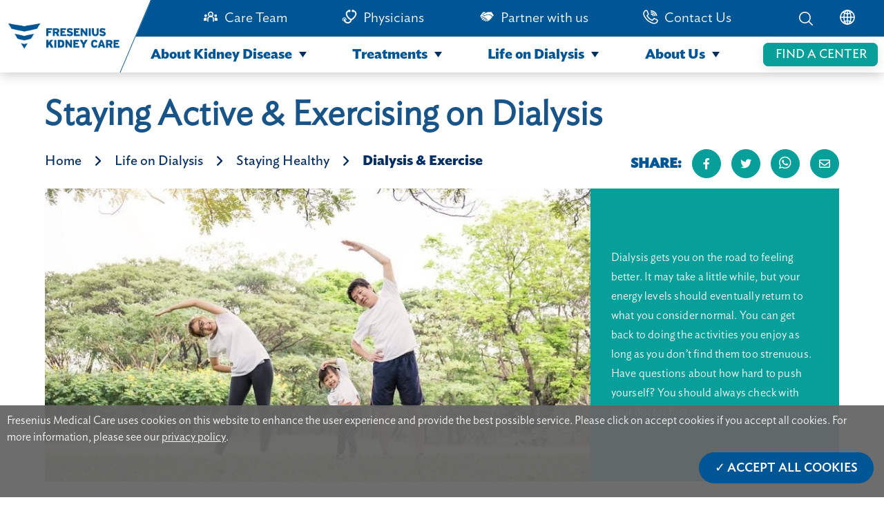

--- FILE ---
content_type: text/html; charset=UTF-8
request_url: https://www.freseniuskidneycare.asia/th/staying-healthy/dialysis-exercise
body_size: 14658
content:
<!doctype html><!--[if lt IE 7]> <html class="no-js lt-ie9 lt-ie8 lt-ie7" lang="th" > <![endif]--><!--[if IE 7]>    <html class="no-js lt-ie9 lt-ie8" lang="th" >        <![endif]--><!--[if IE 8]>    <html class="no-js lt-ie9" lang="th" >               <![endif]--><!--[if gt IE 8]><!--><html class="no-js" lang="th"><!--<![endif]--><head>
    <meta charset="utf-8">
    <meta http-equiv="X-UA-Compatible" content="IE=edge,chrome=1">
    <meta name="author" content="Fresenius Medical Care Asia-Pacific Ltd.">
    <meta name="description" content="The benefits of staying active on dialysis and some simple steps to get started on making exercise on dialysis part of your every day routine exercise on dialysis, staying active on dialysis">
    <meta name="generator" content="HubSpot">
    <title>Staying Active &amp; Exercising on Dialysis | Fresenius Kidney Care</title>
    <link rel="shortcut icon" href="https://www.freseniuskidneycare.asia/hubfs/favicon-4.ico">
    
<meta name="viewport" content="width=device-width, initial-scale=1">

    <script src="/hs/hsstatic/jquery-libs/static-1.4/jquery/jquery-1.11.2.js"></script>
<script src="/hs/hsstatic/jquery-libs/static-1.4/jquery-migrate/jquery-migrate-1.2.1.js"></script>
<script>hsjQuery = window['jQuery'];</script>
    <meta property="og:description" content="The benefits of staying active on dialysis and some simple steps to get started on making exercise on dialysis part of your every day routine exercise on dialysis, staying active on dialysis">
    <meta property="og:title" content="Staying Active &amp; Exercising on Dialysis | Fresenius Kidney Care">
    <meta name="twitter:description" content="The benefits of staying active on dialysis and some simple steps to get started on making exercise on dialysis part of your every day routine exercise on dialysis, staying active on dialysis">
    <meta name="twitter:title" content="Staying Active &amp; Exercising on Dialysis | Fresenius Kidney Care">

    

    
    <style>
a.cta_button{-moz-box-sizing:content-box !important;-webkit-box-sizing:content-box !important;box-sizing:content-box !important;vertical-align:middle}.hs-breadcrumb-menu{list-style-type:none;margin:0px 0px 0px 0px;padding:0px 0px 0px 0px}.hs-breadcrumb-menu-item{float:left;padding:10px 0px 10px 10px}.hs-breadcrumb-menu-divider:before{content:'›';padding-left:10px}.hs-featured-image-link{border:0}.hs-featured-image{float:right;margin:0 0 20px 20px;max-width:50%}@media (max-width: 568px){.hs-featured-image{float:none;margin:0;width:100%;max-width:100%}}.hs-screen-reader-text{clip:rect(1px, 1px, 1px, 1px);height:1px;overflow:hidden;position:absolute !important;width:1px}
</style>

<link rel="stylesheet" href="https://www.freseniuskidneycare.asia/hubfs/hub_generated/template_assets/1/49027491734/1744304152849/template_fonts.min.css">
<link rel="stylesheet" href="https://www.freseniuskidneycare.asia/hubfs/hub_generated/module_assets/1/55275423404/1744371228037/module_navigationBarModulev4.min.css">
<link rel="stylesheet" href="https://www.freseniuskidneycare.asia/hubfs/hub_generated/module_assets/1/55705836136/1744371250505/module_breadcrumb_module.min.css">
<link rel="stylesheet" href="https://www.freseniuskidneycare.asia/hubfs/hub_generated/module_assets/1/55103682914/1744371224726/module_fkc_popup_for_third_party.min.css">
<link rel="stylesheet" href="https://www.freseniuskidneycare.asia/hubfs/hub_generated/module_assets/1/54362354266/1744371208939/module_fkc_cookie_consent.min.css">
<link rel="stylesheet" href="https://www.freseniuskidneycare.asia/hubfs/hub_generated/module_assets/1/48291599530/1744371063969/module_page_title_banner_module.min.css">
<link rel="stylesheet" href="https://www.freseniuskidneycare.asia/hubfs/hub_generated/module_assets/1/48248698170/1744371061778/module_page_path_module.min.css">
<link rel="stylesheet" href="https://www.freseniuskidneycare.asia/hubfs/hub_generated/module_assets/1/48257144190/1744371062907/module_inCenterLandingBox.min.css">
<link rel="stylesheet" href="https://www.freseniuskidneycare.asia/hubfs/hub_generated/module_assets/1/48241631086/1744371055349/module_paragraph_module.min.css">
<link rel="stylesheet" href="https://www.freseniuskidneycare.asia/hubfs/hub_generated/module_assets/1/48241631291/1744371056396/module_horizontal_line_module.min.css">
<link rel="stylesheet" href="https://www.freseniuskidneycare.asia/hubfs/hub_generated/module_assets/1/48245067171/1744371059666/module_things_to_know_module.min.css">
<link rel="stylesheet" href="https://www.freseniuskidneycare.asia/hubfs/hub_generated/module_assets/1/49754044339/1744371098044/module_fkc_img-list-benefits.min.css">
<link rel="stylesheet" href="https://www.freseniuskidneycare.asia/hubfs/hub_generated/module_assets/1/51789760379/1744371146567/module_search_input_fkc.min.css">
<link rel="stylesheet" href="https://www.freseniuskidneycare.asia/hubfs/hub_generated/module_assets/1/55275423056/1744371226448/module_footer_module_v3.min.css">
<!-- Editor Styles -->
<style id="hs_editor_style" type="text/css">
#hs_cos_wrapper_widget_1627460649141  { display: block !important; padding-top: 30px !important }
#hs_cos_wrapper_widget_1627460958447  { display: block !important; padding-top: 30px !important }
</style>
    

    
<!--  Added by GoogleAnalytics integration -->
<script>
var _hsp = window._hsp = window._hsp || [];
_hsp.push(['addPrivacyConsentListener', function(consent) { if (consent.allowed || (consent.categories && consent.categories.analytics)) {
  (function(i,s,o,g,r,a,m){i['GoogleAnalyticsObject']=r;i[r]=i[r]||function(){
  (i[r].q=i[r].q||[]).push(arguments)},i[r].l=1*new Date();a=s.createElement(o),
  m=s.getElementsByTagName(o)[0];a.async=1;a.src=g;m.parentNode.insertBefore(a,m)
})(window,document,'script','//www.google-analytics.com/analytics.js','ga');
  ga('create','UA-210906876-1','auto');
  ga('send','pageview');
}}]);
</script>

<!-- /Added by GoogleAnalytics integration -->

    <link rel="canonical" href="https://www.freseniuskidneycare.asia/th/staying-healthy/dialysis-exercise">


<meta property="og:image" content="https://www.freseniuskidneycare.asia/hubfs/FKC%20website%20images/1.3.1.2_Dialysis%20n%20exercise/shutterstock_1079877656-1.jpg">
<meta property="og:image:width" content="840">
<meta property="og:image:height" content="476">
<meta property="og:image:alt" content="Staying Active &amp; Exercising on Dialysis | Fresenius Kidney Care">
<meta name="twitter:image" content="https://www.freseniuskidneycare.asia/hubfs/FKC%20website%20images/1.3.1.2_Dialysis%20n%20exercise/shutterstock_1079877656-1.jpg">
<meta name="twitter:image:alt" content="Staying Active &amp; Exercising on Dialysis | Fresenius Kidney Care">

<meta property="og:url" content="https://www.freseniuskidneycare.asia/th/staying-healthy/dialysis-exercise">
<meta name="twitter:card" content="summary_large_image">
<meta http-equiv="content-language" content="th">
<link rel="alternate" hreflang="en" href="https://www.freseniuskidneycare.asia/staying-healthy/dialysis-exercise">
<link rel="alternate" hreflang="en-au" href="https://www.freseniuskidneycare.asia/en-au/staying-healthy/dialysis-exercise">
<link rel="alternate" hreflang="en-hk" href="https://www.freseniuskidneycare.asia/en-hk/staying-healthy/dialysis-exercise">
<link rel="alternate" hreflang="en-in" href="https://www.freseniuskidneycare.asia/en-in/staying-healthy/dialysis-exercise">
<link rel="alternate" hreflang="en-my" href="https://www.freseniuskidneycare.asia/en-my/staying-healthy/dialysis-exercise">
<link rel="alternate" hreflang="en-ph" href="https://www.freseniuskidneycare.ph/staying-healthy/dialysis-exercise">
<link rel="alternate" hreflang="en-sg" href="https://www.freseniuskidneycare.asia/en-sg/staying-healthy/dialysis-exercise">
<link rel="alternate" hreflang="id" href="https://www.freseniuskidneycare.asia/id/staying-healthy/dialysis-exercise">
<link rel="alternate" hreflang="th" href="https://www.freseniuskidneycare.asia/th/staying-healthy/dialysis-exercise">
<link rel="alternate" hreflang="zh" href="https://www.freseniuskidneycare.asia/zh/staying-healthy/dialysis-exercise">
<link rel="alternate" hreflang="zh-tw" href="https://www.freseniuskidneycare.asia/zh-tw/staying-healthy/dialysis-exercise">
<link rel="stylesheet" href="//7052064.fs1.hubspotusercontent-na1.net/hubfs/7052064/hub_generated/template_assets/DEFAULT_ASSET/1766173834078/template_layout.min.css">


<link rel="stylesheet" href="https://www.freseniuskidneycare.asia/hubfs/hub_generated/template_assets/1/48252753955/1744304149588/template_common_page_template.min.css">
<link rel="stylesheet" href="https://www.freseniuskidneycare.asia/hubfs/hub_generated/template_assets/1/55102843572/1744304160063/template_font-awsome.min.css">


    <link rel="stylesheet" href="https://cdnjs.cloudflare.com/ajax/libs/font-awesome/5.15.1/css/all.min.css" integrity="sha512-+4zCK9k+qNFUR5X+cKL9EIR+ZOhtIloNl9GIKS57V1MyNsYpYcUrUeQc9vNfzsWfV28IaLL3i96P9sdNyeRssA==" crossorigin="anonymous">

    

</head>
<body class="   hs-content-id-57941719408 hs-site-page page " style="">
    <div class="header-container-wrapper">
    <div class="header-container container-fluid">

<div class="row-fluid-wrapper row-depth-1 row-number-1 ">
<div class="row-fluid ">
<div class="span12 widget-span widget-type-cell " style="" data-widget-type="cell" data-x="0" data-w="12">

<div class="row-fluid-wrapper row-depth-1 row-number-2 ">
<div class="row-fluid ">
<div class="span12 widget-span widget-type-custom_widget " style="" data-widget-type="custom_widget" data-x="0" data-w="12">
<div id="hs_cos_wrapper_module_16322209983131274" class="hs_cos_wrapper hs_cos_wrapper_widget hs_cos_wrapper_type_module" style="" data-hs-cos-general-type="widget" data-hs-cos-type="module"><!--     <div class="go-to-top">
      Top
    </div> -->
    <nav class="navigation-wrapper">
      <div class="header-background">
        
      </div>
      <div class="nav-wrapper-inner">
        <div class="div-wrap-smal-header"> 
          <div class="nav-image-wrapper">
            <div class="logo-wrapper">
              <a href="https://www.freseniuskidneycare.asia">
                <img style="width: 90%; height: 100%; object-fit: contain" src="https://www.freseniuskidneycare.asia/hubfs/FKC%20home%20page%20images/logo-1.png" alt="fresenius kidney care">
              </a>
            </div>
          </div>
          <div class="small-icon">
            <div class="small-menu">
              <input type="checkbox" id="checkBurgerBtn">
              <label for="checkBurgerBtn" id="labelHamburger">
                <img class="menu-icon" src="https://www.freseniuskidneycare.asia/hubfs/FKC%20website%20images/FKC%20home%20page%20images/lines.png" alt="menu icon">
                <img class="close-icon" src="https://www.freseniuskidneycare.asia/hubfs/FKC%20website%20images/FKC%20dialysis%20center%20images/close-icon.png" alt="close icon">
                <p class="text-small-icon text-uppercase">Menu</p>
              </label>
            </div>
            <div class="small-search">
              <input type="checkbox" id="checkSearchBtn">
              <label for="checkSearchBtn" id="labelSearch" onclick="showSearch()">
                <img src="https://www.freseniuskidneycare.asia/hubfs/FKC%20website%20images/FKC%20home%20page%20images/Search-01.png" alt="search icon">
              </label>
            </div>
          </div>
          <div class="small-header-menu">
            <ul class="ul-top">
              <li class="main-li">
                <div class="text-in-ul main-li-text">
                  <a href="#" class="small-menu-item">About Kidney Disease</a>
                  <svg class="arrow" xmlns="http://www.w3.org/2000/svg" width="13" height="13" viewbox="0 0 13 13">
                    <g>
                      <path fill="#002d62" d="M5.5 0L11 8H0z" transform="rotate(180 6.5 6.5) translate(1 2)"></path>
                    </g>
                  </svg>
                </div>
                <ul>
                  <li>
                    <div class="text-in-ul js-top-level-menu">
                      <a href="https://www.freseniuskidneycare.asia/kidney-disease" class="small-menu-item">Overview</a>
                    </div>
                  </li>
                  <li>
                    <div class="text-in-ul js-top-level-menu">
                      <a href="https://www.freseniuskidneycare.asia/how-kidneys-work" class="small-menu-item">How Kidneys Work</a>
                    </div>
                  </li>
                  <li class="level-one-li">
                    <div class="text-in-ul level-one-li-text">
                      <a href="#" class="small-menu-item">Understanding Kidney Disease</a>
                      <svg class="arrow" xmlns="http://www.w3.org/2000/svg" width="13" height="13" viewbox="0 0 13 13">
                        <g>
                          <path fill="#002d62" d="M5.5 0L11 8H0z" transform="rotate(180 6.5 6.5) translate(1 2)"></path>
                        </g>
                      </svg>
                    </div>
                    <ul>
                      <li>
                        <div class="text-in-ul">
                          <a href="https://www.freseniuskidneycare.asia/chronic-kidney-disease" class="small-menu-item">Overview</a>
                        </div>
                      </li>
                      <li>
                        <div class="text-in-ul">
                          <a href="https://www.freseniuskidneycare.asia/chronic-kidney-disease/symptoms" class="small-menu-item">Symptoms</a>
                        </div>
                      </li>
                      <li>
                        <div class="text-in-ul">
                          <a href="https://www.freseniuskidneycare.asia/chronic-kidney-disease/risk-factors-causes" class="small-menu-item">Risk Factors and Causes</a>
                        </div>
                      </li>
                      <li>
                        <div class="text-in-ul">
                          <a href="https://www.freseniuskidneycare.asia/chronic-kidney-disease/diagnosis-testing" class="small-menu-item">Diagnosis and Testing</a>
                        </div>
                      </li>
                    </ul>
                  </li>
                  <li class="level-one-li">
                    <div class="text-in-ul level-one-li-text js-top-level-menu">
                      <a href="https://www.freseniuskidneycare.asia/kidney-disease-stages" class="small-menu-item">Kidney Diseases Stages</a>
                    </div>
                  </li>
                  <li class="level-one-li">
                    <div class="text-in-ul level-one-li-text">
                      <a href="#" class="small-menu-item">Managing Kidney Disease</a>
                      <svg class="arrow" xmlns="http://www.w3.org/2000/svg" width="13" height="13" viewbox="0 0 13 13">
                        <g>
                          <path fill="#002d62" d="M5.5 0L11 8H0z" transform="rotate(180 6.5 6.5) translate(1 2)"></path>
                        </g>
                      </svg>
                    </div>
                    <ul>
                      <li>
                        <div class="text-in-ul">
                          <a href="https://www.freseniuskidneycare.asia/managing-ckd" class="small-menu-item">Overview</a>
                        </div>
                      </li>
                      <li>
                        <div class="text-in-ul">
                          <a href="https://www.freseniuskidneycare.asia/managing-ckd/kidney-disease-diet" class="small-menu-item">Kidney Diet Basics</a>
                        </div>
                      </li>
                      <li>
                        <div class="text-in-ul">
                          <a href="https://www.freseniuskidneycare.asia/managing-ckd/kidney-disease-medications" class="small-menu-item">Kidney Disease Medications</a>
                        </div>
                      </li>
                      <li>
                        <div class="text-in-ul">
                          <a href="https://www.freseniuskidneycare.asia/managing-ckd/diabetes" class="small-menu-item">Diabetes</a>
                        </div>
                      </li>
                      <li>
                        <div class="text-in-ul">
                          <a href="https://www.freseniuskidneycare.asia/managing-ckd/high-blood-pressure" class="small-menu-item">High Blood Pressure</a>
                        </div>
                      </li>
                    </ul>
                  </li>
                </ul>
              </li>
              <li class="main-li">
                <div class="text-in-ul main-li-text">
                  <a href="#" class="small-menu-item">Treatments</a>
                  <svg class="arrow" xmlns="http://www.w3.org/2000/svg" width="13" height="13" viewbox="0 0 13 13">
                    <g>
                      <path fill="#002d62" d="M5.5 0L11 8H0z" transform="rotate(180 6.5 6.5) translate(1 2)"></path>
                    </g>
                  </svg>
                </div>
                <ul>
                  <li class="level-one-li">
                    <div class="text-in-ul level-one-li-text js-top-level-menu">
                      <a href="https://www.freseniuskidneycare.asia/treatment" class="small-menu-item">Overview</a>
                    </div>
                  </li>
                  <li class="level-one-li">
                    <div class="text-in-ul level-one-li-text">
                      <a href="#" class="small-menu-item">Treatment Options</a>
                      <svg class="arrow" xmlns="http://www.w3.org/2000/svg" width="13" height="13" viewbox="0 0 13 13">
                        <g>
                          <path fill="#002d62" d="M5.5 0L11 8H0z" transform="rotate(180 6.5 6.5) translate(1 2)"></path>
                        </g>
                      </svg>
                    </div>
                    <ul>
                      <li>
                        <div class="text-in-ul">
                          <a href="https://www.freseniuskidneycare.asia/treatment-options" class="small-menu-item">Overview</a>
                        </div>
                      </li>
                      <li>
                        <div class="text-in-ul">
                          <a href="https://www.freseniuskidneycare.asia/treatment/in-center-hemodialysis" class="small-menu-item">In-Center Hemodialysis</a>
                        </div>
                      </li>
                      <li>
                        <div class="text-in-ul">
                          <a href="https://www.freseniuskidneycare.asia/treatment/home-peritoneal-dialysis" class="small-menu-item">Home Peritoneal Dialysis</a>
                        </div>
                      </li>
                      <li>
                        <div class="text-in-ul">
                          <a href="https://www.freseniuskidneycare.asia/treatment/home-hemodialysis" class="small-menu-item">Home Hemodialysis</a>
                        </div>
                      </li>
                      <li>
                        <div class="text-in-ul">
                          <a href="https://www.freseniuskidneycare.asia/treatment/kidney-transplant" class="small-menu-item">Transplant</a>
                        </div>
                      </li>
                    </ul>
                  </li>
                  <li class="level-one-li">
                    <div class="text-in-ul level-one-li-text">
                      <a href="#" class="small-menu-item">Dialysis Basics</a>
                      <svg class="arrow" xmlns="http://www.w3.org/2000/svg" width="13" height="13" viewbox="0 0 13 13">
                        <g>
                          <path fill="#002d62" d="M5.5 0L11 8H0z" transform="rotate(180 6.5 6.5) translate(1 2)"></path>
                        </g>
                      </svg>
                    </div>
                    <ul>
                      <li>
                        <div class="text-in-ul">
                          <a href="https://www.freseniuskidneycare.asia/treatment/dialysis" class="small-menu-item">Overview</a>
                        </div>
                      </li>
                      <li>
                        <div class="text-in-ul">
                          <a href="https://www.freseniuskidneycare.asia/treatment/dialysis/access-types" class="small-menu-item">Types of Dialysis Access</a>
                        </div>
                      </li>
                      <li>
                        <div class="text-in-ul">
                          <a href="https://www.freseniuskidneycare.asia/treatment/dialysis/care-plan" class="small-menu-item">Your Care Plan</a>
                        </div>
                      </li>
                      <li>
                        <div class="text-in-ul">
                          <a href="https://www.freseniuskidneycare.asia/treatment/dialysis/medications" class="small-menu-item">Dialysis Medication</a>
                        </div>
                      </li>
                      <li>
                        <div class="text-in-ul">
                          <a href="https://www.freseniuskidneycare.asia/treatment/dialysis/lab-results" class="small-menu-item">Lab Results</a>
                        </div>
                      </li>
                    </ul>
                  </li>
                </ul>
              </li>
              <li class="main-li">
                <div class="text-in-ul main-li-text">
                  <a href="#" class="small-menu-item">Life on Dialysis</a>
                  <svg class="arrow" xmlns="http://www.w3.org/2000/svg" width="13" height="13" viewbox="0 0 13 13">
                    <g>
                      <path fill="#002d62" d="M5.5 0L11 8H0z" transform="rotate(180 6.5 6.5) translate(1 2)"></path>
                    </g>
                  </svg>
                </div>
                <ul>
                  <li class="level-one-li">
                    <div class="text-in-ul level-one-li-text js-top-level-menu">
                      <a href="https://www.freseniuskidneycare.asia/life-on-dialysis" class="small-menu-item">Overview</a>
                    </div>
                  </li>
                  <li class="level-one-li">
                    <div class="text-in-ul level-one-li-text">
                      <a href="#" class="small-menu-item">Staying Healthy</a>
                      <svg class="arrow" xmlns="http://www.w3.org/2000/svg" width="13" height="13" viewbox="0 0 13 13">
                        <g>
                          <path fill="#002d62" d="M5.5 0L11 8H0z" transform="rotate(180 6.5 6.5) translate(1 2)"></path>
                        </g>
                      </svg>
                    </div>
                    <ul>
                      <li>
                        <div class="text-in-ul">
                          <a href="https://www.freseniuskidneycare.asia/staying-healthy" class="small-menu-item">Overview</a>
                        </div>
                      </li>
                      <li>
                        <div class="text-in-ul">
                          <a href="https://www.freseniuskidneycare.asia/staying-healthy/managing-time-on-dialysis" class="small-menu-item">Managing Your Time on Dialysis</a>
                        </div>
                      </li>
                      <li>
                        <div class="text-in-ul">
                          <a href="https://www.freseniuskidneycare.asia/staying-healthy/dialysis-exercise" class="small-menu-item">Dialysis and Exercise</a>
                        </div>
                      </li>
                      <li>
                        <div class="text-in-ul">
                          <a href="https://www.freseniuskidneycare.asia/staying-healthy/infection-prevention-on-dialysis" class="small-menu-item">Avoiding Infection</a>
                        </div>
                      </li>
                      <li>
                        <div class="text-in-ul">
                          <a href="https://www.freseniuskidneycare.asia/staying-healthy/fighting-flu-dialysis" class="small-menu-item">Fighting the Flu</a>
                        </div>
                      </li>
                    </ul>
                  </li>
                  <li class="level-one-li">
                    <div class="text-in-ul level-one-li-text">
                      <a href="#" class="small-menu-item">Eating Well</a>
                      <svg class="arrow" xmlns="http://www.w3.org/2000/svg" width="13" height="13" viewbox="0 0 13 13">
                        <g>
                          <path fill="#002d62" d="M5.5 0L11 8H0z" transform="rotate(180 6.5 6.5) translate(1 2)"></path>
                        </g>
                      </svg>
                    </div>
                    <ul>
                      <li>
                        <div class="text-in-ul">
                          <a href="https://www.freseniuskidneycare.asia/eating-well" class="small-menu-item">Overview</a>
                        </div>
                      </li>
                      <li>
                        <div class="text-in-ul">
                          <a href="https://www.freseniuskidneycare.asia/eating-well/fluid-management-dialysis" class="small-menu-item">Monitoring Fluid and Nutrition</a>
                        </div>
                      </li>
                      <li>
                        <div class="text-in-ul">
                          <a href="https://www.freseniuskidneycare.asia/eating-well/recipes-for-dialysis-patients" class="small-menu-item">Recipes</a>
                        </div>
                      </li>
                    </ul>
                  </li>
                  <li class="level-one-li">
                    <div class="text-in-ul level-one-li-text">
                      <a href="#" class="small-menu-item">Staying Engaged</a>
                      <svg class="arrow" xmlns="http://www.w3.org/2000/svg" width="13" height="13" viewbox="0 0 13 13">
                        <g>
                          <path fill="#002d62" d="M5.5 0L11 8H0z" transform="rotate(180 6.5 6.5) translate(1 2)"></path>
                        </g>
                      </svg>
                    </div>
                    <ul>
                      <li>
                        <div class="text-in-ul">
                          <a href="https://www.freseniuskidneycare.asia/staying-engaged" class="small-menu-item">Overview</a>
                        </div>
                      </li>
                      <li>
                        <div class="text-in-ul">
                          <a href="https://www.freseniuskidneycare.asia/staying-engaged/emotional-health-on-dialysis" class="small-menu-item">Emotional Health</a>
                        </div>
                      </li>
                      <li>
                        <div class="text-in-ul">
                          <a href="https://www.freseniuskidneycare.asia/staying-engaged/preparing-for-natural-disasters" class="small-menu-item">
                            Preparing for Natural Disasters
                          </a>
                        </div>
                      </li>
                    </ul>
                  </li>
                  <li class="level-one-li">
                    <div class="text-in-ul level-one-li-text js-top-level-menu">
                      <a href="https://www.freseniuskidneycare.asia/dialysis-patient-stories" class="small-menu-item">Stories</a>
                    </div>
                  </li>
                  <li class="level-one-li">
                    <div class="text-in-ul level-one-li-text js-top-level-menu">
                      <a href="https://www.freseniuskidneycare.asia/holiday-dialysis" class="small-menu-item">Holiday Dialysis</a>
                    </div>
                </li></ul>
              </li>
              <li class="main-li last-main-li">
                <div class="text-in-ul main-li-text">
                  <a href="#" class="small-menu-item">About Us</a>
                  <svg class="arrow" xmlns="http://www.w3.org/2000/svg" width="13" height="13" viewbox="0 0 13 13">
                    <g>
                      <path fill="#002d62" d="M5.5 0L11 8H0z" transform="rotate(180 6.5 6.5) translate(1 2)"></path>
                    </g>
                  </svg>
                </div>
                <ul>
                  <li class="level-one-li">
                    <div class="text-in-ul level-one-li-text js-top-level-menu">
                      <a href="https://www.freseniuskidneycare.asia/about-us" class="small-menu-item">Overview</a>
                    </div>
                  </li>
                  <li class="level-one-li">
                    <div class="text-in-ul level-one-li-text">
                      <a href="#" class="small-menu-item">Our Dialysis Centers</a>
                      <svg class="arrow" xmlns="http://www.w3.org/2000/svg" width="13" height="13" viewbox="0 0 13 13">
                        <g>
                          <path fill="#002d62" d="M5.5 0L11 8H0z" transform="rotate(180 6.5 6.5) translate(1 2)"></path>
                        </g>
                      </svg>
                    </div>
                    <ul>
                      <li>
                        <div class="text-in-ul">
                          <a href="https://www.freseniuskidneycare.asia/fkc-dialysis-centers" class="small-menu-item">Overview</a>
                        </div>
                      </li>
                      <li>
                        <div class="text-in-ul">
                          <a href="https://www.freseniuskidneycare.asia/fkc-dialysis-centers/what-to-expect" class="small-menu-item">What to Expect</a>
                        </div>
                      </li>
                      <li>
                        <div class="text-in-ul">
                          <a href="https://www.freseniuskidneycare.asia/fkc-dialysis-centers/your-care-team" class="small-menu-item">Your Care Team</a>
                        </div>
                      </li>
                    </ul>
                  </li>
                  <li class="level-one-li">
                    <div class="text-in-ul level-one-li-text js-top-level-menu">
                      <a href="https://www.freseniuskidneycare.asia/environmental-sustainability" class="small-menu-item">Environmental Sustainability</a>
                    </div>
                  </li>
                  <li class="level-one-li">
                    <div class="text-in-ul level-one-li-text js-top-level-menu">
                      <a href="https://www.freseniuskidneycare.asia/covid-19-update" class="small-menu-item">COVID-19 Update</a>
                    </div>
                  </li>
                  <li class="level-one-li">
                    <div class="text-in-ul level-one-li-text js-top-level-menu">
                      <a href="https://www.freseniuskidneycare.asia/perspectives" class="small-menu-item">Perspectives</a>
                    </div>
                  </li>
                </ul>
              </li>
            </ul>
            <ul class="ul-bottom">
              <li class="li-search-center">
                <div class="font-top-nav-items">
                  <a href="https://www.freseniuskidneycare.asia/dialysis-centers">
                    Find a Dialysis Center
                  </a>
                </div>
              </li>
              <li>
                <div class="font-top-nav-items">
                  <a href="https://www.freseniuskidneycare.asia/care-team">Care Team</a>
                </div>
              </li>
              <li>
                <div class="font-top-nav-items">
                  <a href="https://www.freseniuskidneycare.asia/physicians">Physicians</a>
                </div>
              </li>
              <li>
                <div class="font-top-nav-items">
                  <a href="https://www.freseniuskidneycare.asia/partners">Partner with us</a>
                </div>
              </li>
              <li>
                <div class="font-top-nav-items">
                  <a href="https://www.freseniuskidneycare.asia/contact-us">Contact Us</a>
                </div>
              </li>
               <li>
                <div class="font-top-nav-items">
                  <a class="js-open-location" href="#location">Location</a>
                </div>
              </li>
              <li class="location-li js-location-item">
                <div class="font-top-nav-items">
                  <select id="location-select">
                    <option value="" disabled selected>Please Select</option>
                    <optgroup label="Asia Pacific">
                      <option class="show-on-ph" value="https://freseniuskidneycare.asia/">Asia Pacific</option>
                      <option value="https://www.freseniuskidneycare.cn/">China</option>
                      <option class="hide-on-ph" value="https://www.freseniuskidneycare.ph/">Philippines</option>
                    </optgroup>
                    <optgroup label="North America">
                      <option value="https://www.freseniuskidneycare.com/">United States of America</option>
                    </optgroup>
                    <optgroup label="International">
                      <option value="https://www.nephrocare.com/">NephroCare International</option>
                    </optgroup>
                    <optgroup label="Africa">
                      <option value="http://www.nephrocare.co.za/">South Africa</option>
                    </optgroup>
                    <optgroup label="Europe">
                      <option value="https://www.nephrocare.ba/">Bosnia</option>
                      <option value="http://www.nephrocare.cz/">Czech Republic</option>
                      <option value="http://www.nephrocare.ee/">Estonia</option>
                      <option value="http://www.nephrocare.fr/">France</option>
                      <option value="http://www.nephrocare.de/">Germany</option>
                      <option value="http://www.nephrocare.hu/">Hungary</option>
                      <option value="http://www.nephrocare.it/">Italy</option>
                      <option value="http://www.nephrocare.es/">Spain</option>
                      <option value="http://www.nephrocare.pl/">Poland</option>
                      <option value="http://www.nephrocare.pl/">Portugal</option>
                      <option value="http://www.nephrocare.ro/">Romania</option>
                      <option value="http://www.nephrocare.rs/">Serbia</option>
                      <option value="http://www.nephrocare.sk">Slovakia</option>
                      <option value="https://www.nephrocare.si/">Slovenia</option>
                      <option value="http://www.nephrocare.se/">Sweden</option>
                      <option value="http://www.nephrocare.ch/">Switzerland</option>
                      <option value="http://www.nephrocare.com.tr/">Turkey</option>
                      <option value="http://www.nephrocare.co.uk/">United Kingdom</option>
                    </optgroup>
                    <optgroup label="Middle East">
                      <option value="https://www.nephrocare.co.il/">Israel</option>
                    </optgroup>
                    <optgroup label="South America">
                      <option value="http://www.nephrocare.com.ar/">Argentina</option>
                      <option value="http://www.nephrocare.com.br">Brazil</option>
                    </optgroup>
                  </select>
                </div>
              </li>
            </ul>
          </div>
        </div>

        <div class="nav-items-wrapper">
          <div class="top-nav-outer">
            <div style="/*flex: 1;*/ width: 81%; z-index: 90">
              <ul id="items" class="ul-top">
                <li class="search-center-li ul-icon">
                  <a href="https://www.freseniuskidneycare.asia/dialysis-centers">
                    Find a Dialysis Center
                  </a>
                </li>
                <li class="hr-li ul-icon"></li>
                <li class="top-nav-item">
                  <div>
                    <img style="margin-right: 9px" src="https://www.freseniuskidneycare.asia/hubfs/FKC%20home%20page%20images/care%20team%20icon.svg" alt="Care Team">
                  </div>
                  <div class="font-top-nav-items">
                    <a href="https://www.freseniuskidneycare.asia/care-team">Care Team</a>
                  </div>
                </li>
                <li class="top-nav-item">
                  <div>
                    <img style="margin-right: 9px" src="https://www.freseniuskidneycare.asia/hubfs/FKC%20home%20page%20images/Physicians.png" alt="Physician">
                  </div>
                  <div class="font-top-nav-items">
                    <a href="https://www.freseniuskidneycare.asia/physicians">Physicians</a>
                  </div>
                </li>
                <li class="top-nav-item">
                  <div>
                    <img style="margin-right: 9px" src="https://www.freseniuskidneycare.asia/hubfs/FKC%20home%20page%20images/Partner%20with%20us%20icon.svg" alt="Partner with us">
                  </div>
                  <div class="font-top-nav-items">
                    <a href="https://www.freseniuskidneycare.asia/partners">Partner with us</a>
                  </div>
                </li>
                <li class="top-nav-item">
                  <div>
                    <img style="margin-right: 9px" src="https://www.freseniuskidneycare.asia/hubfs/FKC%20home%20page%20images/Component%202%20%E2%80%93%201.svg" alt="Partner with us">
                  </div>
                  <div class="font-top-nav-items">
                    <a href="https://www.freseniuskidneycare.asia/contact-us">Contact Us</a>
                  </div>
                </li>
              </ul>
            </div>
            <div style="
                /*flex: 0.5;*/ /* width: 53%;*/
                width: 19%;
                display: flex;
                justify-content: flex-end;
                z-index: 90;
              ">
              <ul id="items">
                <li style="margin-right: 38px" onclick="showSearch()">
                  <img src="https://www.freseniuskidneycare.asia/hubfs/FKC%20home%20page%20images/Search.png" alt="search icon" id="search-icon">
                </li>
                <li>
                  <div onmouseover="changeDropdownVisibility()" class="globe">
                    <img id="globe" src="https://www.freseniuskidneycare.asia/hubfs/FKC%20home%20page%20images/Component%203%20%E2%80%93%205.png" alt="globeicon">
                  </div>
                </li>
              </ul>
            </div>
          </div>

          <div class="bottom-nav">
            <div id="dropdown" class="dropdown-invisible" onmouseleave="hiddenDropDownCountry()">
              <div id="continents" class="continents">
                <div class="continents-right">
                  <div class="item-continents">
                    <p>Asia Pacific</p>
                    <ul>
                       <li class="show-on-ph"><a href="https://freseniuskidneycare.asia/">Asia Pacific</a></li>
                      <li>
                        <a href="https://www.freseniuskidneycare.cn/">China</a>
                      </li>
                      <li class="hide-on-ph"><a href="https://www.freseniuskidneycare.ph/">Philippines</a></li>
                    </ul>
                  </div>
                  <div class="item-continents">
                    <p>North America</p>
                    <ul>
                      <li class="long-text">
                        <a href="https://www.freseniuskidneycare.com/">United States of America</a>
                      </li>
                    </ul>
                  </div>
                  <div class="item-continents">
                    <p>Africa</p>
                    <ul>
                      <li>
                        <a href="http://www.nephrocare.co.za/">South Africa</a>
                      </li>
                    </ul>
                  </div>
                  <div class="item-continents">
                    <p>Middle East</p>
                    <ul>
                      <li>
                        <a href="https://www.nephrocare.co.il/">Israel</a>
                      </li>
                    </ul>
                  </div>
                  <div class="item-continents">
                    <p>South America</p>
                    <ul>
                      <li>
                        <a href="http://www.nephrocare.com.ar/">Argentina</a>
                      </li>
                      <li>
                        <a href="http://www.nephrocare.com.br/">Brazil</a>
                      </li>
                    </ul>
                  </div>
                </div>
                <div class="continents-left">
                  <div class="item-continents">
                    <ul>
                      <li class="long-text">
                        <a href="https://www.nephrocare.com/">NephroCare International Website</a>
                      </li>
                    </ul>
                  </div>
                  <div class="item-continents">
                    <p>Europe</p>
                    <ul class="ul-left">
                      <li><a href="https://www.nephrocare.ba/">Bosnia</a></li>
                      <li>
                        <a href="http://www.nephrocare.cz/">Czech Republic</a>
                      </li>
                      <li><a href="http://www.nephrocare.ee/">Estonia</a></li>
                      <li><a href="http://www.nephrocare.fr/">France</a></li>
                      <li><a href="http://www.nephrocare.de/">Germany</a></li>
                      <li><a href="http://www.nephrocare.hu/">Hungary</a></li>
                      <li><a href="http://www.nephrocare.it/">Italy</a></li>
                      <li><a href="http://www.nephrocare.es/">Spain</a></li>
                      <li><a href="http://www.nephrocare.pl/">Poland</a></li>
                    </ul>
                    <ul class="ul-right">
                      <li><a href="http://www.nephrocare.pl/">Portugal</a></li>
                      <li><a href="http://www.nephrocare.ro/">Romania</a></li>
                      <li><a href="http://www.nephrocare.rs/">Serbia</a></li>
                      <li><a href="http://www.nephrocare.sk/">Slovakia</a></li>
                      <li><a href="https://www.nephrocare.si/">Slovenia</a></li>
                      <li><a href="http://www.nephrocare.se/">Sweden</a></li>
                      <li>
                        <a href="http://www.nephrocare.ch/">Switzerland</a>
                      </li>
                      <li>
                        <a href="http://www.nephrocare.com.tr/">Turkey</a>
                      </li>
                      <li>
                        <a href="http://www.nephrocare.co.uk/">United Kingdom</a>
                      </li>
                    </ul>
                  </div>
                </div>
              </div>
            </div>
            <div class="bottom-nav-wrapper">
              <ul id="lower-nav-items" class="ul-bottom">
                <li class="navItem-wrapper" id="mainItem">
                  <div class="navItem" id="navItem">
                    <div class="div-text" style="white-space: nowrap">
                      <a href="https://www.freseniuskidneycare.asia/kidney-disease">
                        
                       About Kidney Disease 
                        
                      </a>
                    </div>
                    <div class="arrow-wrapper">
                      <img class="arrow-down" src="https://www.freseniuskidneycare.asia/hubfs/FKC%20home%20page%20images/Component%20228%20%E2%80%93%2014.png" alt="arrow menu">
                    </div>
                  </div>
                  <ul class="levelOneMenu" id="long-ul">
                    <li class="levelOneItem-wrapper">
                      <div class="levelOneItem font-lower-nav-items">
                        <a href="https://www.freseniuskidneycare.asia/how-kidneys-work">
                          <div class="text-link">How Kidneys Work</div>
                        </a>
                      </div>
                    </li>
                    <li class="levelOneItem-wrapper">
                      <div class="levelOneItem font-lower-nav-items">
                        <a href="https://www.freseniuskidneycare.asia/chronic-kidney-disease" class="link-text-long">
                          <div class="text-link">
                            Understanding Kidney Disease
                          </div>
                          <svg class="arrow" xmlns="http://www.w3.org/2000/svg" width="13" height="13" viewbox="0 0 13 13">
                            <g>
                              <path fill="#002d62" d="M5.5 0L11 8H0z" transform="rotate(180 6.5 6.5) translate(1 2)" />
                            </g>
                          </svg>
                        </a>
                        <div class="clear-float"></div>
                      </div>

                      <ul class="levelTwoMenu">
                        <li class="levelTwoItem">
                          <div>
                            <a href="https://www.freseniuskidneycare.asia/chronic-kidney-disease/symptoms">
                              Symptoms
                            </a>
                          </div>
                        </li>
                        <li class="levelTwoItem">
                          <div>
                            <a href="https://www.freseniuskidneycare.asia/chronic-kidney-disease/risk-factors-causes">
                              Risk Factors and Causes
                            </a>
                          </div>
                        </li>
                        <li class="levelTwoItem">
                          <div>
                            <a href="https://www.freseniuskidneycare.asia/chronic-kidney-disease/diagnosis-testing">
                              Diagnosis and Testing
                            </a>
                          </div>
                        </li>
                      </ul>
                    </li>
                    <li class="levelOneItem-wrapper">
                      <div class="levelOneItem font-lower-nav-items">
                        <a href="https://www.freseniuskidneycare.asia/kidney-disease-stages">
                          <div class="text-link">Kidney Diseases Stages</div>
                        </a>
                      </div>
                    </li>
                    <li class="levelOneItem-wrapper">
                      <div class="levelOneItem font-lower-nav-items">
                        <a href="https://www.freseniuskidneycare.asia/managing-ckd">
                          <div class="text-link">Managing Kidney Disease</div>
                          <svg class="arrow" xmlns="http://www.w3.org/2000/svg" width="13" height="13" viewbox="0 0 13 13">
                            <g>
                              <path fill="#002d62" d="M5.5 0L11 8H0z" transform="rotate(180 6.5 6.5) translate(1 2)" />
                            </g>
                          </svg>
                        </a>
                      </div>
                      <ul class="levelTwoMenu">
                        <li class="levelTwoItem">
                          <div>
                            <a href="https://www.freseniuskidneycare.asia/managing-ckd/kidney-disease-diet">Kidney Diet Basics</a>
                          </div>
                        </li>
                        <li class="levelTwoItem">
                          <div>
                            <a href="https://www.freseniuskidneycare.asia/managing-ckd/kidney-disease-medications">Kidney Disease Medications</a>
                          </div>
                        </li>
                        <li class="levelTwoItem">
                          <div>
                            <a href="https://www.freseniuskidneycare.asia/managing-ckd/diabetes">Diabetes</a>
                          </div>
                        </li>
                        <li class="levelTwoItem">
                          <div>
                            <a href="https://www.freseniuskidneycare.asia/managing-ckd/high-blood-pressure">High Blood Pressure</a>
                          </div>
                        </li>
                      </ul>
                    </li>
                  </ul>
                </li>
                <li class="navItem-wrapper" id="mainItem">
                  <div class="navItem" id="navItem">
                    <div class="div-text" style="white-space: nowrap">
                      <a href="https://www.freseniuskidneycare.asia/treatment">Treatments</a>
                    </div>
                    <div class="arrow-wrapper">
                      <img class="arrow-down" src="https://www.freseniuskidneycare.asia/hubfs/FKC%20home%20page%20images/Component%20228%20%E2%80%93%2014.png" alt="arrow menu">
                    </div>
                  </div>
                  <ul class="levelOneMenu">
                    <li class="levelOneItem-wrapper">
                      <div class="levelOneItem font-lower-nav-items">
                        <a class="menu-link" data-text="Treatment Options" href="https://www.freseniuskidneycare.asia/treatment-options">
                       
                          <div class="text-link">Treatment Options</div>
                          <svg class="arrow" xmlns="http://www.w3.org/2000/svg" width="13" height="13" viewbox="0 0 13 13">
                            <g>
                              <path fill="#002d62" d="M5.5 0L11 8H0z" transform="rotate(180 6.5 6.5) translate(1 2)" />
                            </g>
                          </svg>
                        </a>
                      </div>
                      <!-- <img class="arrow" src="https://f.hubspotusercontent10.net/hubfs/5937210/FKC%20home%20page%20images/Component%20228%20%E2%80%93%2014.png" alt="component"> -->

                      <ul class="levelTwoMenu">
                        <li class="levelTwoItem">
                          <div>
                            <a href="https://www.freseniuskidneycare.asia/treatment/in-center-hemodialysis">
                              In-Center Hemodialysis
                            </a>
                          </div>
                        </li>
                        <li class="levelTwoItem">
                          <div>
                            <a href="https://www.freseniuskidneycare.asia/treatment/home-peritoneal-dialysis">
                              Home Peritoneal Dialysis
                            </a>
                          </div>
                        </li>
                        <li class="levelTwoItem">
                          <div>
                            <a href="https://www.freseniuskidneycare.asia/treatment/home-hemodialysis">
                              Home Hemodialysis
                            </a>
                          </div>
                        </li>
                        <li class="levelTwoItem">
                          <div>
                            <a href="https://www.freseniuskidneycare.asia/treatment/kidney-transplant">
                              Transplant
                            </a>
                          </div>
                        </li>
                      </ul>
                    </li>
                    <li>
                      <div class="levelOneItem font-lower-nav-items">
                        <a href="https://www.freseniuskidneycare.asia/treatment/dialysis">
                          <div class="text-link">Dialysis Basics</div>
                          <svg class="arrow" xmlns="http://www.w3.org/2000/svg" width="13" height="13" viewbox="0 0 13 13">
                            <g>
                              <path fill="#002d62" d="M5.5 0L11 8H0z" transform="rotate(180 6.5 6.5) translate(1 2)" />
                            </g>
                          </svg>
                        </a>
                      </div>
                      <!-- <img class="arrow" src="https://f.hubspotusercontent10.net/hubfs/5937210/FKC%20home%20page%20images/Component%20228%20%E2%80%93%2014.png" alt="component"> -->

                      <ul class="levelTwoMenu">
                        <li class="levelTwoItem">
                          <div>
                            <a href="https://www.freseniuskidneycare.asia/treatment/dialysis/access-types">
                              Types of Dialysis Access
                            </a>
                          </div>
                        </li>
                        <li class="levelTwoItem">
                          <div>
                            <a href="https://www.freseniuskidneycare.asia/treatment/dialysis/care-plan">
                              Your Care Plan
                            </a>
                          </div>
                        </li>
                        <li class="levelTwoItem">
                          <div>
                            <a href="https://www.freseniuskidneycare.asia/treatment/dialysis/medications">
                              Dialysis Medications
                            </a>
                          </div>
                        </li>
                        <li class="levelTwoItem">
                          <div>
                            <a href="https://www.freseniuskidneycare.asia/treatment/dialysis/lab-results">
                              Lab Results
                            </a>
                          </div>
                        </li>
                      </ul>
                    </li>
                  </ul>
                </li>
                <li class="navItem-wrapper" id="mainItem">
                  <div class="navItem" id="navItem">
                    <div class="div-text" style="white-space: nowrap">
                      <a href="https://www.freseniuskidneycare.asia/life-on-dialysis">Life on Dialysis</a>
                    </div>
                    <div class="arrow-wrapper">
                      <img class="arrow-down" src="https://www.freseniuskidneycare.asia/hubfs/FKC%20home%20page%20images/Component%20228%20%E2%80%93%2014.png" alt="arrow menu">
                    </div>
                  </div>
                  <ul class="levelOneMenu">
                    <li class="levelOneItem-wrapper">
                      <div class="levelOneItem font-lower-nav-items">
                        <a href="https://www.freseniuskidneycare.asia/staying-healthy">
                          <div class="text-link">Staying Healthy</div>
                          <svg class="arrow" xmlns="http://www.w3.org/2000/svg" width="13" height="13" viewbox="0 0 13 13">
                            <g>
                              <path fill="#002d62" d="M5.5 0L11 8H0z" transform="rotate(180 6.5 6.5) translate(1 2)" />
                            </g>
                          </svg>
                        </a>
                      </div>
                      <!-- <img class="arrow" src="https://f.hubspotusercontent10.net/hubfs/5937210/FKC%20home%20page%20images/Component%20228%20%E2%80%93%2014.png" alt="component"> -->

                      <ul class="levelTwoMenu">
                        <li class="levelTwoItem">
                          <div>
                            <a href="https://www.freseniuskidneycare.asia/staying-healthy/managing-time-on-dialysis">Managing Your Time on Dialysis</a>
                          </div>
                        </li>
                        <li class="levelTwoItem">
                          <div>
                            <a href="https://www.freseniuskidneycare.asia/staying-healthy/dialysis-exercise">Dialysis and Exercise</a>
                          </div>
                        </li>
                        <li class="levelTwoItem">
                          <div>
                            <a href="https://www.freseniuskidneycare.asia/staying-healthy/infection-prevention-on-dialysis">Avoiding Infection</a>
                          </div>
                        </li>
                        <li class="levelTwoItem">
                          <div>
                            <a href="https://www.freseniuskidneycare.asia/staying-healthy/fighting-flu-dialysis">Fighting the Flu</a>
                          </div>
                        </li>
                      </ul>
                    </li>
                    <li>
                      <div class="levelOneItem font-lower-nav-items">
                        <a href="https://www.freseniuskidneycare.asia/eating-well">
                          <div class="text-link">Eating Well</div>
                          <svg class="arrow" xmlns="http://www.w3.org/2000/svg" width="13" height="13" viewbox="0 0 13 13">
                            <g>
                              <path fill="#002d62" d="M5.5 0L11 8H0z" transform="rotate(180 6.5 6.5) translate(1 2)" />
                            </g>
                          </svg>
                        </a>
                      </div>
                      <!-- <img class="arrow" src="https://f.hubspotusercontent10.net/hubfs/5937210/FKC%20home%20page%20images/Component%20228%20%E2%80%93%2014.png" alt="component"> -->

                      <ul class="levelTwoMenu">
                        <li class="levelTwoItem">
                          <div>
                            <a href="https://www.freseniuskidneycare.asia/eating-well/fluid-management-dialysis">Monitoring Fluid and Nutrition</a>
                          </div>
                        </li>
                        <li class="levelTwoItem">
                          <div>
                            <a href="https://www.freseniuskidneycare.asia/eating-well/recipes-for-dialysis-patients">Recipes</a>
                          </div>
                        </li>
                      </ul>
                    </li>
                    <li>
                      <div class="levelOneItem font-lower-nav-items">
                        <a href="https://www.freseniuskidneycare.asia/staying-engaged">
                          <div class="text-link">Staying Engaged</div>
                          <svg class="arrow" xmlns="http://www.w3.org/2000/svg" width="13" height="13" viewbox="0 0 13 13">
                            <g>
                              <path fill="#002d62" d="M5.5 0L11 8H0z" transform="rotate(180 6.5 6.5) translate(1 2)" />
                            </g>
                          </svg>
                        </a>
                      </div>
                      <!-- <img class="arrow" src="https://f.hubspotusercontent10.net/hubfs/5937210/FKC%20home%20page%20images/Component%20228%20%E2%80%93%2014.png" alt="component"> -->
                      <ul class="levelTwoMenu">
                        <li class="levelTwoItem">
                          <div>
                            <a href="https://www.freseniuskidneycare.asia/staying-engaged/emotional-health-on-dialysis">
                              Emotional Health
                            </a>
                          </div>
                        </li>
                        <li class="levelTwoItem">
                          <div>
                            <a href="https://www.freseniuskidneycare.asia/staying-engaged/preparing-for-natural-disasters">
                              Preparing for Natural Disasters
                            </a>
                          </div>
                        </li>
                      </ul>
                       </li><li>
                      <div class="levelOneItem font-lower-nav-items">
                        <a href="https://www.freseniuskidneycare.asia/holiday-dialysis">
                          <div class="text-link">Holiday Dialysis</div>
                        </a>
                      </div>
                    </li>
                      <li>
                      <div class="levelOneItem font-lower-nav-items">
                        <a href="https://www.freseniuskidneycare.asia/dialysis-patient-stories">
                          <div class="text-link">Stories</div>
                        </a>
                      </div>
                    </li>  
                      
                    
                  </ul>
                </li>
                <li class="navItem-wrapper" id="mainItem">
                  <!-- <div class="navItem">About Us</div> -->
                  <div class="navItem" id="navItem">
                    <div class="div-text" style="white-space: nowrap">
                      <a href="https://www.freseniuskidneycare.asia/about-us">About Us</a>
                    </div>
                    <div class="arrow-wrapper">
                      <img class="arrow-down" src="https://www.freseniuskidneycare.asia/hubfs/FKC%20home%20page%20images/Component%20228%20%E2%80%93%2014.png" alt="arrow menu">
                    </div>
                  </div>
                  <ul class="levelOneMenu">
                    <li class="levelOneItem-wrapper open-on-left">
                      <div class="levelOneItem font-lower-nav-items">
                        <a href="https://www.freseniuskidneycare.asia/fkc-dialysis-centers">
                          <div class="text-link">Our Dialysis Centers</div>
                          <svg class="arrow" xmlns="http://www.w3.org/2000/svg" width="13" height="13" viewbox="0 0 13 13">
                            <g>
                              <path fill="#002d62" d="M5.5 0L11 8H0z" transform="rotate(180 6.5 6.5) translate(1 2)" />
                            </g>
                          </svg>
                        </a>
                      </div>
                      <!-- <img class="arrow" src="https://f.hubspotusercontent10.net/hubfs/5937210/FKC%20home%20page%20images/Component%20228%20%E2%80%93%2014.png" alt="component"> -->

                      <ul class="levelTwoMenu">
                        <li class="levelTwoItem">
                          <div>
                            <a href="https://www.freseniuskidneycare.asia/fkc-dialysis-centers/what-to-expect">What to Expect</a>
                          </div>
                        </li>
                        <li class="levelTwoItem">
                          <div>
                            <a href="https://www.freseniuskidneycare.asia/fkc-dialysis-centers/your-care-team">Your Care Team</a>
                          </div>
                        </li>
                      </ul>
                    </li>
                   <li>
                      <div class="levelOneItem font-lower-nav-items">
                        <a href="https://www.freseniuskidneycare.asia/environmental-sustainability">
                          <div class="text-link">Environmental Sustainability</div>
                        </a>
                      </div>
                    </li><li>
                      <div class="levelOneItem font-lower-nav-items">
                        <a href="https://www.freseniuskidneycare.asia/covid-19-update">
                          <div class="text-link">COVID-19 Update</div>
                        </a>
                      </div>
                      
                          </li><li>
                      <div class="levelOneItem font-lower-nav-items">
                        <a href="https://www.freseniuskidneycare.asia/perspectives">
                          <div class="text-link">Perspectives</div>
                        </a>
                      </div>
                      
                      
                      
                      <!-- <img class="arrow" src="https://f.hubspotusercontent10.net/hubfs/5937210/FKC%20home%20page%20images/Component%20228%20%E2%80%93%2014.png" alt="component"> -->
                      <!--                   <svg
                             class="arrow"
                             xmlns="http://www.w3.org/2000/svg"
                             width="13"
                             height="13"
                             viewBox="0 0 13 13"
                             >
                          <g>
                            <path
                                  fill="#002d62"
                                  d="M5.5 0L11 8H0z"
                                  transform="rotate(180 6.5 6.5) translate(1 2)"
                                  />
                          </g>
                        </svg> -->

                      <!--                   <ul class="levelTwoMenu">
      <li class="levelTwoItem">1.3.3.1 Emotional Health</li>
      <li class="levelTwoItem">1.3.3.2 Preparing for Natural Disasters</li>
      </ul> -->
                    </li>
                  </ul>
                </li>
              </ul>
            </div>

              <div class="searchCenter">
                <a href="https://www.freseniuskidneycare.asia/dialysis-centers"> FIND A CENTER </a>
              </div>
          </div>
        </div>
      </div>
    </nav>
<script>
  
  var searchTerm = '';
      function showSearch() {
        searchTerm = '';
        $('#search-value').val('');
        $('.result-total, .hs-search-field__suggestions').html('');
        
        
          let searchModal = $(".search-popup-background");
          if (!searchModal.hasClass("hidden-search")) {
            searchModal.addClass("hidden-search");
            return;
          }
          searchModal.removeClass("hidden-search");
          if($("#checkBurgerBtn:checked")){
            $(".small-header-menu").removeClass("show-menu");
            $("#menu-bar").show();
            $("#menu-close").css("display", "none");
            $(".div-wrap-smal-header").removeClass("div-wrap-smal-header-show-menu");
            $("#checkBurgerBtn").prop('checked', false); 
            $('.close-icon').hide();
            $('.menu-icon').show();

            $('.active-main-li').removeClass('active-main-li');
            $('.active-level-one-li').removeClass('active-level-one-li');
            $('.small-header-menu .expand-ul-icon').each( function(index, el){
              $(el).attr("class", "arrow");
            })
            $(".ul-top ul").hide();
            $(".ul-bottom ul").hide();
          }
          return;
        }

        let countries = {
          apac: [
            {
              name: "Philippines",
              link: "https://www.freseniuskidneycare.asia/ph/",
            },
          ],
          "north-america": [
            {
              name: "North America",
              link: "https://www.freseniuskidneycare.com/",
            },
          ],
          "south-america": [
            { name: "Argentina", link: "http://www.nephrocare.com.ar/" },
            { name: "Brazil", link: "http://www.nephrocare.com.br/" },
          ],
          europe: [
            { name: "Bosnia", link: "https://www.nephrocare.ba/" },
            { name: "Czech Republic", link: "http://www.nephrocare.cz/" },
            { name: "Estonia", link: "http://www.nephrocare.ee/" },
            { name: "France", link: "http://www.nephrocare.fr/" },
            { name: "Germany", link: "http://www.nephrocare.de/" },
            { name: "Hungary", link: "http://www.nephrocare.hu/" },
            { name: "Italy", link: "http://www.nephrocare.it/" },
            { name: "Spain", link: "http://www.nephrocare.es/" },
            { name: "Poland", link: "http://www.nephrocare.pl/" },
            { name: "Portugal", link: "http://www.nephrocare.pl/" },
            { name: "Romania", link: "http://www.nephrocare.ro/" },
            { name: "Serbia", link: "http://www.nephrocare.rs/" },
            { name: "Slovakia", link: "http://www.nephrocare.sk/" },
            { name: "Slovenia", link: "http://www.nephrocare.sl/" },
            { name: "Sweden", link: "http://www.nephrocare.se/" },
            { name: "Switzerland", link: "http://www.nephrocare.ch/" },
            { name: "Turkey", link: "http://www.nephrocare.com.tr/" },
            { name: "United Kingdom", link: "http://www.nephrocare.co.uk/" },
          ],
          "middle-east": [
            { name: "Israel", link: "http://www.nephrocare.com.ii/" },
          ],
          africa: [
            { name: "South Africa", link: "http://www.nephrocare.co.za/" },
          ],
        };

        const changeDropdownVisibility = () => {
          let className = document.getElementById("dropdown").className;
          if (className !== "dropdown-visible") {
            document.getElementById("dropdown").className = "dropdown-visible";
          }
          console.log("change");
        };

        const changeCountriesVisibility = (continent) => {
          document.getElementById("countries").className = "countries-visible";
          document.getElementById("countries").innerHTML = "";
          for (let i = 0; i < countries[continent].length; ++i) {
            let country = document.createElement("a");
            country.id = "country";
            country.href = countries[continent][i].link;
            let value = document.createTextNode(countries[continent][i].name);
            country.appendChild(value);
            document.getElementById("countries").appendChild(country);
          }
        };
        const hiddenDropDownCountry = () => {
          let dropdownEl = document.getElementById("dropdown");
          console.log("move out");
          if (dropdownEl.className == "dropdown-visible") {
            document.getElementById("dropdown").className =
              "dropdown-invisible";
          }
        };
//         body.addEventListener('scroll', function (event) {
//             if( pageYOffset > 2){
//                 headerWrapper.classList.add('fixed-header');
//             }else{
//               headerWrapper.classList.remove('fixed-header');
//             }
//         }, true );
</script></div>

</div><!--end widget-span -->
</div><!--end row-->
</div><!--end row-wrapper -->

<div class="row-fluid-wrapper row-depth-1 row-number-3 ">
<div class="row-fluid ">
<div class="span12 widget-span widget-type-custom_widget " style="" data-widget-type="custom_widget" data-x="0" data-w="12">
<div id="hs_cos_wrapper_module_163236401009143" class="hs_cos_wrapper hs_cos_wrapper_widget hs_cos_wrapper_type_module" style="" data-hs-cos-general-type="widget" data-hs-cos-type="module"><div class="component sub-nav js-sub-nav">
  
    <div class="sub-nav__toggle js-sub-nav-toggle">Staying Healthy
      <i class="fas fa-chevron-down"></i>
    </div>
    <div class="sub-nav__items">
      
      
        <a class="sub-nav__item js-sub-nav-item " href="https://www.freseniuskidneycare.asia/staying-healthy">
            <span class="sub-nav__label">Overview</span>
        </a>

    
        <a class="sub-nav__item js-sub-nav-item " href="https://www.freseniuskidneycare.asia/staying-healthy/managing-time-on-dialysis">
            <span class="sub-nav__label">Managing Your Time on Dialysis</span>
        </a>

    
        <a class="sub-nav__item js-sub-nav-item " href="https://www.freseniuskidneycare.asia/staying-healthy/dialysis-exercise">
            <span class="sub-nav__label">Dialysis &amp; Exercise</span>
        </a>

    
        <a class="sub-nav__item js-sub-nav-item " href="https://www.freseniuskidneycare.asia/staying-healthy/infection-prevention-on-dialysis">
            <span class="sub-nav__label">Avoiding Infection</span>
        </a>

    
        <a class="sub-nav__item js-sub-nav-item " href="https://www.freseniuskidneycare.asia/staying-healthy/fighting-flu-dialysis">
            <span class="sub-nav__label">Fighting the Flu</span>
        </a>

    

    </div>
  
</div></div>

</div><!--end widget-span -->
</div><!--end row-->
</div><!--end row-wrapper -->

<div class="row-fluid-wrapper row-depth-1 row-number-4 ">
<div class="row-fluid ">
<div class="span12 widget-span widget-type-custom_widget " style="" data-widget-type="custom_widget" data-x="0" data-w="12">
<div id="hs_cos_wrapper_module_163289272653635" class="hs_cos_wrapper hs_cos_wrapper_widget hs_cos_wrapper_type_module" style="" data-hs-cos-general-type="widget" data-hs-cos-type="module"><!-- partial:index.partial.html 
<a href="https://www.google.com" class="cta-open">External Link</a>-->
<script src="https://ajax.googleapis.com/ajax/libs/jquery/3.5.1/jquery.min.js"></script>
<!-- <script src="https://cdnjs.cloudflare.com/ajax/libs/jquery/3.6.0/jquery.slim.js" integrity="sha512-HNbo1d4BaJjXh+/e6q4enTyezg5wiXvY3p/9Vzb20NIvkJghZxhzaXeffbdJuuZSxFhJP87ORPadwmU9aN3wSA==" crossorigin="anonymous" referrerpolicy="no-referrer"></script>
<script src="https://cdnjs.cloudflare.com/ajax/libs/popper.js/1.14.7/umd/popper.min.js" integrity="sha384-UO2eT0CpHqdSJQ6hJty5KVphtPhzWj9WO1clHTMGa3JDZwrnQq4sF86dIHNDz0W1" crossorigin="anonymous"></script> -->
<script src="https://stackpath.bootstrapcdn.com/bootstrap/4.3.1/js/bootstrap.min.js" integrity="sha384-JjSmVgyd0p3pXB1rRibZUAYoIIy6OrQ6VrjIEaFf/nJGzIxFDsf4x0xIM+B07jRM" crossorigin="anonymous" defer></script>
<!-- start modal-->
<div class="modal fade" id="speedbump" role="dialog">
  <div class="modal-dialog">
    <!-- Modal content-->
    <div class="modal-contents">
      <div>
        <button type="button" class="close" data-dismiss="modal">×</button>
      </div>
      <div class="modal-text">
        <p>
          This link will take you to a Website to which this
          <a href="/privacy-policy">Privacy Policy</a>
          does not apply. We encourage you to read the Privacy Policy of every Website you visit.
        </p>
        <div style="text-align: right;">
          <a href="#" target="_blank" class="js-link-checked">
            <button title="continue" class="btn btn-modal btn-continue"> Click to
              Continue
            </button>
          </a>
        </div>
      </div>
    </div>
  </div>
</div>
<!--end modal-->
<!-- partial --></div>

</div><!--end widget-span -->
</div><!--end row-->
</div><!--end row-wrapper -->

<div class="row-fluid-wrapper row-depth-1 row-number-5 ">
<div class="row-fluid ">
<div class="span12 widget-span widget-type-custom_widget " style="" data-widget-type="custom_widget" data-x="0" data-w="12">
<div id="hs_cos_wrapper_module_163057089281954" class="hs_cos_wrapper hs_cos_wrapper_widget hs_cos_wrapper_type_module" style="" data-hs-cos-general-type="widget" data-hs-cos-type="module"><!-- <div id="myCookieConsent">
	<div>Clicking on any of the links below will take you to a Web site to which this <a href="https://freseniuskidneycare.asia/privacy-policy">Privacy Policy</a> does not apply. We encourage you to read the <a href="https://freseniuskidneycare.asia/privacy-policy">Privacy Policy</a> of every Web site you visit  <a id="cookieButton">Ok</a></div>
</div> -->
<div id="myCookieConsent">
  <div class="text-cookie">
    <div>Fresenius Medical Care uses cookies on this website to enhance the user experience and provide the best possible service. Please click on accept cookies if you accept all cookies. For more information, please see our  <a href="/privacy-policy">privacy policy</a>.</div>
  </div>  
  <div class="closeSection">
  
  </div>
  <div class="btnSection">
    <button class="ckBtn" id="cookieButton">Accept All Cookies</button>    
  </div>
</div>
<script>
  // Cookie Compliancy BEGIN
  function GetCookie(name) {
    var arg=name+"=";
    var alen=arg.length;
    var clen=document.cookie.length;
    var i=0;
    while (i<clen) {
    var j=i+alen;
    if (document.cookie.substring(i,j)==arg)
      return "here";
    i=document.cookie.indexOf(" ",i)+1;
    if (i==0) break;
    }
    return null;
  }
  function testFirstCookie(){
    var offset = new Date().getTimezoneOffset();

    var visit=GetCookie("cookieCompliancyAccepted");
    let rejectCookie = GetCookie('cookieReject');
    console.log(visit);
    console.log(rejectCookie);
    if(visit || rejectCookie){
    
    }else{
        const mycookie = document.getElementById('myCookieConsent');
        mycookie.style.display = 'block';
    }
  }
  document.addEventListener("DOMContentLoaded", function(event) {
    console.log('ok');
    console.log('Understood');
    const mycookie = document.getElementById('myCookieConsent');
    const acceptBtn = document.getElementById('cookieButton');
    acceptBtn.addEventListener("click", function() {
      var now = new Date();
      var time = now.getTime();
       var second = 90*24*60*60;
      var expireTime = time + second;
      now.setTime(expireTime);
      console.log(now);
      document.cookie="cookieCompliancyAccepted=here; expires="+now.toUTCString()+";path=/;max-age="+second;
      mycookie.style.display = 'none';
    });
  
    testFirstCookie();
});

  // Cookie Compliancy END
</script></div>

</div><!--end widget-span -->
</div><!--end row-->
</div><!--end row-wrapper -->

</div><!--end widget-span -->
</div><!--end row-->
</div><!--end row-wrapper -->

    </div><!--end header -->
</div><!--end header wrapper -->

<div class="body-container-wrapper">
    <div class="body-container container-fluid">

<div class="row-fluid-wrapper row-depth-1 row-number-1 ">
<div class="row-fluid ">
<div class="span12 widget-span widget-type-cell main-wrapper" style="" data-widget-type="cell" data-x="0" data-w="12">

<div class="row-fluid-wrapper row-depth-1 row-number-2 ">
<div class="row-fluid ">
<div class="span12 widget-span widget-type-widget_container " style="" data-widget-type="widget_container" data-x="0" data-w="12">
<span id="hs_cos_wrapper_module_1625454373380163" class="hs_cos_wrapper hs_cos_wrapper_widget_container hs_cos_wrapper_type_widget_container" style="" data-hs-cos-general-type="widget_container" data-hs-cos-type="widget_container"><div id="hs_cos_wrapper_widget_1625477208854" class="hs_cos_wrapper hs_cos_wrapper_widget hs_cos_wrapper_type_module" style="" data-hs-cos-general-type="widget" data-hs-cos-type="module"><h1 class="banner-title">
   Staying Active &amp; Exercising on Dialysis
  </h1></div></span>
</div><!--end widget-span -->
</div><!--end row-->
</div><!--end row-wrapper -->

<div class="row-fluid-wrapper row-depth-1 row-number-3 ">
<div class="row-fluid ">
<div class="span12 widget-span widget-type-cell modules-wrapper" style="" data-widget-type="cell" data-x="0" data-w="12">

<div class="row-fluid-wrapper row-depth-1 row-number-4 ">
<div class="row-fluid ">
<div class="span8 widget-span widget-type-custom_widget " style="" data-widget-type="custom_widget" data-x="0" data-w="8">
<div id="hs_cos_wrapper_module_1625454343638129" class="hs_cos_wrapper hs_cos_wrapper_widget hs_cos_wrapper_type_module" style="" data-hs-cos-general-type="widget" data-hs-cos-type="module"><div class="page-path-wrapper">
  <div class="path">
    <div style="color:#002d62;">
      <a href="https://www.freseniuskidneycare.asia"><div id="hs_cos_wrapper_module_1625454343638129_" class="hs_cos_wrapper hs_cos_wrapper_widget hs_cos_wrapper_type_inline_text" style="" data-hs-cos-general-type="widget" data-hs-cos-type="inline_text" data-hs-cos-field="initial_path">Home</div> </a>
    </div>
    
      <div style="display:flex;padding: 0px 14px;">
        <img src="https://www.freseniuskidneycare.asia/hubfs/FKC%20home%20page%20images/arrow.webp" alt="arrow">
      </div>
      
      <div style="color:#002d62;">
        <a href="https://www.freseniuskidneycare.asia/life-on-dialysis">Life on Dialysis</a>
      </div>
      
    
      <div style="display:flex;padding: 0px 14px;">
        <img src="https://www.freseniuskidneycare.asia/hubfs/FKC%20home%20page%20images/arrow.webp" alt="arrow">
      </div>
      
      <div style="color:#002d62;">
        <a href="https://www.freseniuskidneycare.asia/staying-healthy">Staying Healthy</a>
      </div>
      
    
      <div style="display:flex;padding: 0px 14px;">
        <img src="https://www.freseniuskidneycare.asia/hubfs/FKC%20home%20page%20images/arrow.webp" alt="arrow">
      </div>
      
      <div class="current-page">
         <a href="">Dialysis &amp; Exercise</a>
      </div>
      
    
  </div>
<!--   <div class="social-media-wrapper">
    <p class="shareText">SHARE:</p>
    <a href="https://twitter.com/intent/tweet?text=just%20trying%20out%20a%20web%20service%20to%20see%20if%20it%20works%20and%20shares%20my%20tweet.%20">
      <div class="iconContainer">
        <i class="fab fa-facebook-f icon"></i>
      </div>
    </a>
    <div class="iconContainer">
      <i class="fab fa-twitter icon"></i>
    </div>
    <div class="iconContainer">
      <i class="fab fa-whatsapp icon"></i>
    </div>
    <div class="iconContainer">   
      <i class="far fa-envelope icon"></i>
    </div> 
  </div>
 -->
</div></div>

</div><!--end widget-span -->
<div class="span4 widget-span widget-type-custom_widget social-sharing-wrapper" style="" data-widget-type="custom_widget" data-x="8" data-w="4">
<div id="hs_cos_wrapper_module_162545418159984" class="hs_cos_wrapper hs_cos_wrapper_widget hs_cos_wrapper_type_module widget-type-social_sharing" style="" data-hs-cos-general-type="widget" data-hs-cos-type="module"><link href="https://maxcdn.bootstrapcdn.com/font-awesome/4.2.0/css/font-awesome.min.css" rel="stylesheet" media="screen">
<link rel="stylesheet" href="https://cdnjs.cloudflare.com/ajax/libs/font-awesome/5.15.1/css/all.min.css" integrity="sha512-+4zCK9k+qNFUR5X+cKL9EIR+ZOhtIloNl9GIKS57V1MyNsYpYcUrUeQc9vNfzsWfV28IaLL3i96P9sdNyeRssA==" crossorigin="anonymous">




<div>
<div class="social-media-wrapper">
  <p class="shareText">SHARE:</p>
  
	
  
    
    
    
    
			
		

    

             <a title="facebook" target="_blank" href="http://www.facebook.com/share.php?u=https://www.freseniuskidneycare.asia/th/staying-healthy/dialysis-exercise&amp;utm_medium=social&amp;utm_source=facebook">
        <div class="iconContainer">
          <i class="fab fa-facebook-f icon"></i>
        </div>
        
      </a>
    

    

    


    

	

  
	
  
    
    
    
    
			
		

    

    

    


    

	

  
	
  
    
    
    
    
			
		

    

    
 <a title="twitter" target="_blank" href="https://twitter.com/intent/tweet?original_referer=https://www.freseniuskidneycare.asia/th/staying-healthy/dialysis-exercise&amp;utm_medium=social&amp;utm_source=twitter&amp;url=https://www.freseniuskidneycare.asia/th/staying-healthy/dialysis-exercise&amp;utm_medium=social&amp;utm_source=twitter&amp;source=tweetbutton&amp;text=">

        <div class="iconContainer">
          <i class="fab fa-twitter icon"></i>
        </div>
        
      </a>
    

    


    

	

  
	
  

  
	
  
    
    
    
    
			
		

    

    

    
    <a href="mailto:?subject=Check%20out%20https://www.freseniuskidneycare.asia/th/staying-healthy/dialysis-exercise&amp;utm_medium=social&amp;utm_source=whatsapp%20&amp;body=Check%20out%20https://www.freseniuskidneycare.asia/th/staying-healthy/dialysis-exercise&amp;utm_medium=social&amp;utm_source=whatsapp">
       <div class="iconContainer">
         <i class="fab fa-whatsapp custom-whatsapp icon"></i>
       </div>
      </a>

    


    

	

  
	
  
    
    
    
    
			
		

    

    

    


    
      <a href="mailto:?subject=Check%20out%20https://www.freseniuskidneycare.asia/th/staying-healthy/dialysis-exercise&amp;utm_medium=social&amp;utm_source=email%20%20body=Check%20out%20https://www.freseniuskidneycare.asia/th/staying-healthy/dialysis-exercise&amp;utm_medium=social&amp;utm_source=email">
        <div class="iconContainer">   
          <i class="far fa-envelope icon"></i>
        </div> 
        
      </a>
    

	


</div>
</div>
<style>
  @font-face {
    font-family: 'Bold'; 
    src: url('https://www.freseniuskidneycare.asia/hubfs/FKC%20website%20fonts/bold/IdealSans-Bold-Pro.eot') format('eot'), url('https://www.freseniuskidneycare.asia/hubfs/FKC%20website%20fonts/bold/IdealSans-Bold-Pro.woff') format('woff'), url('https://www.freseniuskidneycare.asia/hubfs/FKC%20website%20fonts/bold/IdealSans-Bold-Pro.ttf') format('truetype');
  }

  .social-media-wrapper{
    display: flex;
    justify-content: flex-end;
    align-items: center;
    margin: 4px 0;
  }
  .iconContainer:hover{
    background: white;
    border-color:#005595;
  }

  .iconContainer:hover > i{
    color: #005595;
  }
  
  .iconContainer{
    border-style: solid; 
    text-align:center; 
    cursor:pointer;
    height:40px; 
    border-color:#089e9a;
    background-color:#089e9a;
    width: 40px; 
    margin-left:15px;
    border-width:0.5px; 
    border-radius: 50%;
  }

  .icon{
    vertical-align: middle;
    padding-top:12px;
    color:white;
  }
  .shareText{
    font-family: 'Bold';
    font-size: 20px;
    color: #005595;
    font-weight: bold;
    margin-left:17px;
  }
  
  .custom-whatsapp {
        font-size: 20px;
    padding-top: 0.6rem;
  }
  
  @media(max-width: 1200px) {
    .iconContainer {
      width: 33px;
      height: 33px;
    }
    .shareText {
      font-size: 16px;
    }
    .icon {
    padding-top: 8px;
    }
    .custom-whatsapp {
    padding-top: 0.4rem;
    }
  }
@media (min-width: 529px) and (max-width: 1035px) {
  .social-media-wrapper {
    justify-content: flex-start;
     
  } 
    .shareText{
    margin-left:0px;
  }
}
  @media (max-width: 528px){
      .social-media-wrapper {
        justify-content: flex-start;
        margin-top: -30px;
    }
  }
</style></div>

</div><!--end widget-span -->
</div><!--end row-->
</div><!--end row-wrapper -->

</div><!--end widget-span -->
</div><!--end row-->
</div><!--end row-wrapper -->

<div class="row-fluid-wrapper row-depth-1 row-number-5 ">
<div class="row-fluid ">
<div class="span12 widget-span widget-type-widget_container " style="" data-widget-type="widget_container" data-x="0" data-w="12">
<span id="hs_cos_wrapper_module_162149766833824" class="hs_cos_wrapper hs_cos_wrapper_widget_container hs_cos_wrapper_type_widget_container" style="" data-hs-cos-general-type="widget_container" data-hs-cos-type="widget_container"><div id="hs_cos_wrapper_widget_1624934353299" class="hs_cos_wrapper hs_cos_wrapper_widget hs_cos_wrapper_type_module" style="" data-hs-cos-general-type="widget" data-hs-cos-type="module"><div class="landingbox-container">
  <div class="container-inner">
    <img class="centerBox" src="https://www.freseniuskidneycare.asia/hubfs/FKC%20website%20images/1.3.1.2_Dialysis%20n%20exercise/shutterstock_1079877656-1.jpg" alt="Dialysis &amp; Exercise">
    <!--         <img src="https://picsum.photos/600" height="300" width="568" /> -->
  </div>
  <div class="textbox">
    <p class="text-landingbox">
      Dialysis gets you on the road to feeling better. It may take a little while, but your energy levels should eventually return to what you consider normal. You can get back to doing the activities you enjoy as long as you don’t find them too strenuous. Have questions about how hard to push yourself? You should always check with your doctor first.
    </p>
  </div>
</div></div>
<div id="hs_cos_wrapper_widget_1627460649141" class="hs_cos_wrapper hs_cos_wrapper_widget hs_cos_wrapper_type_module" style="" data-hs-cos-general-type="widget" data-hs-cos-type="module"><span class="hs-horizontal-spacer"></span></div>
<div id="hs_cos_wrapper_widget_1627460553683" class="hs_cos_wrapper hs_cos_wrapper_widget hs_cos_wrapper_type_module" style="" data-hs-cos-general-type="widget" data-hs-cos-type="module"><div class="paragraph-module-wrapper">
  
  <div class="content-title" style="font-size:28.8px;">
    Make exercise part of your every day
  </div>
  

  <div class="content-paragraph-module">
    <div id="hs_cos_wrapper_widget_1627460553683_" class="hs_cos_wrapper hs_cos_wrapper_widget hs_cos_wrapper_type_inline_rich_text" style="" data-hs-cos-general-type="widget" data-hs-cos-type="inline_rich_text" data-hs-cos-field="richtext_field"><p>No need to take up a sport or join a gym – exercise is any kind of physical activity, so don’t think you can’t do it. Simply taking a walk is exercise that provides you with immediate and ongoing benfits.</p>
<p>&nbsp;</p>
<p>Doing just a little more physical activity every day is great for your health – and getting into a regular exercise routine is even better. Of course, you should always talk to your doctor before beginning any kind of exercise program.</p></div>
  </div>
   
</div></div>
<div id="hs_cos_wrapper_widget_1625194204116" class="hs_cos_wrapper hs_cos_wrapper_widget hs_cos_wrapper_type_module" style="" data-hs-cos-general-type="widget" data-hs-cos-type="module"><div class="horizontal-line" style="width:70%;margin-top: 30px;margin-bottom: 30px;">
</div>

<style>
  @media only screen and (max-width: 1024px){
   .horizontal-line{
    width: 100% !important;
  }
  
</style></div>
<div id="hs_cos_wrapper_widget_1628153386050" class="hs_cos_wrapper hs_cos_wrapper_widget hs_cos_wrapper_type_module" style="" data-hs-cos-general-type="widget" data-hs-cos-type="module"><div class="things-to-know">
  <div class="content-ttk-title">Simple steps to get started</div>
  <div class="content-ttk-desc"></div>
  
  <div class="things-to-know-wrapper">
    <div class="thing-to-know-image-wrapper">
          <img src="https://www.freseniuskidneycare.asia/hubfs/1@2x.png" style="height: 30px; width:30px; margin-right: 5px;" alt="list number">
    </div>
    <div class="thing-to-know-item">
      <b>Choose an activity that you’ll enjoy.</b> This is absolutely the number one thing to consider. You’re much more likely to keep doing something you love.
    </div>
  </div>
  
  <div class="things-to-know-wrapper">
    <div class="thing-to-know-image-wrapper">
          <img src="https://www.freseniuskidneycare.asia/hubfs/2@2x.png" style="height: 30px; width:30px; margin-right: 5px;" alt="list number">
    </div>
    <div class="thing-to-know-item">
      <b>Start slowly and sensibly.</b> You don’t have to run a marathon on your first day. Just dedicate 10-15 minutes to something as simple as walking around your neighborhood or actively cleaning your house – and build from there.
    </div>
  </div>
  
  <div class="things-to-know-wrapper">
    <div class="thing-to-know-image-wrapper">
          <img src="https://www.freseniuskidneycare.asia/hubfs/3@2x.png" style="height: 30px; width:30px; margin-right: 5px;" alt="list number">
    </div>
    <div class="thing-to-know-item">
      <b>Exercise with a friend.</b> You can motivate each other – the buddy system really works.
    </div>
  </div>
  
  <div class="things-to-know-wrapper">
    <div class="thing-to-know-image-wrapper">
          <img src="https://www.freseniuskidneycare.asia/hubfs/4@2x.png" style="height: 30px; width:30px; margin-right: 5px;" alt="list number">
    </div>
    <div class="thing-to-know-item">
      <b>Use a smartphone or pedometer.</b> Consider wearing a pedometer or downloading an app to track your exercise progress and provide encouragement to keep you going. 
    </div>
  </div>
  
  <div class="things-to-know-wrapper">
    <div class="thing-to-know-image-wrapper">
          <img src="https://www.freseniuskidneycare.asia/hubfs/5@2x.png" style="height: 30px; width:30px; margin-right: 5px;" alt="list number">
    </div>
    <div class="thing-to-know-item">
      <b>Set goals and reward yourself for reaching them!</b>
    </div>
  </div>
  
</div></div>
<div id="hs_cos_wrapper_widget_1625205875302" class="hs_cos_wrapper hs_cos_wrapper_widget hs_cos_wrapper_type_module" style="" data-hs-cos-general-type="widget" data-hs-cos-type="module"><div class="horizontal-line" style="width:70%;margin-top: 30px;margin-bottom: 30px;">
</div>

<style>
  @media only screen and (max-width: 1024px){
   .horizontal-line{
    width: 100% !important;
  }
  
</style></div>
<div id="hs_cos_wrapper_widget_1624937630363" class="hs_cos_wrapper hs_cos_wrapper_widget hs_cos_wrapper_type_module" style="" data-hs-cos-general-type="widget" data-hs-cos-type="module"><div class="img-list-benefits_box">
  <div class="img-list-content-wrapper" style="margin-right: 30px;  margin-left: 0px;">
    <p class="img-list-benefits_heading" style="font-size: px">Benefits of exercise</p>
    <p class="img_list_benefits_para">
      </p><p>From stretching while watching TV to more aerobic activities like swimming, physical exercise offers these benefits:</p>
    <p></p>
    <ul class="img_list_benefits_ul">
      
      <li class="img_list_benefits_text">Enhances your mood</li>
      
      <li class="img_list_benefits_text">Helps your body become stronger</li>
      
      <li class="img_list_benefits_text">Increases flexibility</li>
      
      <li class="img_list_benefits_text">Relieves stress </li>
      
    </ul>
     
     
     <ul class="img_list_benefits_ul">
       
     </ul>

    
  </div>
  <div class="img-list-image-wrapper">
    
    <img class="img-list-benefits_img" src="https://www.freseniuskidneycare.asia/hubfs/FKC%20website%20images/New%20photos_July/shutterstock_1759021079.jpg" alt="Benefits of exercise">
  </div>
</div></div>
<div id="hs_cos_wrapper_widget_1627460958447" class="hs_cos_wrapper hs_cos_wrapper_widget hs_cos_wrapper_type_module" style="" data-hs-cos-general-type="widget" data-hs-cos-type="module"><span class="hs-horizontal-spacer"></span></div></span>
</div><!--end widget-span -->
</div><!--end row-->
</div><!--end row-wrapper -->

</div><!--end widget-span -->
</div><!--end row-->
</div><!--end row-wrapper -->

    </div><!--end body -->
</div><!--end body wrapper -->

<div class="footer-container-wrapper">
    <div class="footer-container container-fluid">

<div class="row-fluid-wrapper row-depth-1 row-number-1 ">
<div class="row-fluid ">
<div class="span12 widget-span widget-type-custom_widget " style="" data-widget-type="custom_widget" data-x="0" data-w="12">
<div id="hs_cos_wrapper_module_162755096127411" class="hs_cos_wrapper hs_cos_wrapper_widget hs_cos_wrapper_type_module" style="" data-hs-cos-general-type="widget" data-hs-cos-type="module">
<div class="search-popup-background hidden-search">                                                                      
<div class="hs-search-field search-popup-container">
  <div class="search-popup-header">
      <div class="search-title">
      </div>
      <img onclick="showSearch()" class="search-popup-cross" src="https://www.freseniuskidneycare.asia/hubfs/FKC%20website%20images/icons/15680148761557749687-128.png" alt="close icon">
    </div>
  <div class="search-input-wrapper">
      <img class="search-icon" src="https://www.freseniuskidneycare.asia/hubfs/FKC%20website%20images/search@2x.png" alt="search icon">
    <div class="search-input-container">
    <div class="hs-search-field__bar search-input"> 
      <form action="/hs-search-results" class="search-form">
        
        <input type="text" class="hs-search-field__input" id="search-value" name="term" autocomplete="off" aria-label="Search" placeholder="Search here...">
        
        
          <input type="hidden" name="type" value="SITE_PAGE">
        
        
        
          <input type="hidden" name="type" value="BLOG_POST">
          <input type="hidden" name="type" value="LISTING_PAGE">
        
        

        <button class="search-button">
        SEARCH
      </button>
      
      </form>
    </div>
      <div class="result-total"></div>
     <div class="hs-search-field__suggestions"></div>
  </div>

  </div>
   
</div>
</div></div>

</div><!--end widget-span -->
</div><!--end row-->
</div><!--end row-wrapper -->

<div class="row-fluid-wrapper row-depth-1 row-number-2 ">
<div class="row-fluid ">
<div class="span12 widget-span widget-type-custom_widget " style="" data-widget-type="custom_widget" data-x="0" data-w="12">
<div id="hs_cos_wrapper_module_16322210137271312" class="hs_cos_wrapper hs_cos_wrapper_widget hs_cos_wrapper_type_module" style="" data-hs-cos-general-type="widget" data-hs-cos-type="module"><link rel="stylesheet" href="https://cdnjs.cloudflare.com/ajax/libs/slick-carousel/1.8.1/slick.css" integrity="sha512-wR4oNhLBHf7smjy0K4oqzdWumd+r5/+6QO/vDda76MW5iug4PT7v86FoEkySIJft3XA0Ae6axhIvHrqwm793Nw==" crossorigin="anonymous">
    <footer style="display: block">
      <div class="back-top hide-desktop">
        <a href="#top">
          <i class="fas fa-chevron-up"></i>
          Back to Top</a>
      </div>
      <div class="footer-main">
        <div class="footer-item">
        <div class="ft-logo-wrapper">
          <div style="/* margin-right: 20%; */ margin: 0 auto; width: 80%">
            <a href="https://www.freseniuskidneycare.asia">
            <img style="object-fit: contain; width: 85%; height: 100%" src="https://www.freseniuskidneycare.asia/hubfs/FKC%20home%20page%20images/logo_white@3x-1.png" alt="fresenius kidney care">
            </a>
          </div>
        </div>
        <div class="ft-links-wrapper hide-for-small">
            <div class="ft-title-wrapper">
              <div id="ft-title-no-effect" class="ft-title">Quick Connect</div>
              <ul class="ft-list" style="margin: 0px">
                <a href="https://www.freseniuskidneycare.asia/care-team"><li>Care Team</li></a>
                <a href="https://www.freseniuskidneycare.asia/physicians"><li>Physicians</li></a>
                <a href="https://www.freseniuskidneycare.asia/partners"><li>Partner with Us</li></a>
                <a href="https://www.freseniuskidneycare.asia/contact-us"><li>Contact Us</li></a>
              </ul>
            </div>
            <div class="ft-title-wrapper">
              <div class="ft-title">
                <a href="https://www.freseniuskidneycare.asia/kidney-disease">About Kidney Disease</a>
              </div>
              <ul class="ft-list" style="margin: 0px">
                <a href="https://www.freseniuskidneycare.asia/how-kidneys-work"><li>How Kidneys Work</li></a>
                <a href="https://www.freseniuskidneycare.asia/chronic-kidney-disease"><li>Understanding Kidney Disease</li></a>
                <a href="https://www.freseniuskidneycare.asia/kidney-disease-stages"><li>Kidney Disease Stages</li></a>
                <a href="https://www.freseniuskidneycare.asia/managing-ckd"><li>Managing Kidney Disease</li></a>
              </ul>
            </div>
            <div class="ft-title-wrapper">
              <div class="ft-title">
                <a href="https://www.freseniuskidneycare.asia/treatment">Treatments</a>
              </div>
              <ul class="ft-list" style="margin: 0px">
                <a href="https://www.freseniuskidneycare.asia/treatment-options"><li>Treatment Options</li></a>
                <a href="https://www.freseniuskidneycare.asia/treatment/dialysis"><li>Dialysis Basics</li></a>
              </ul>
            </div>
            <div class="ft-title-wrapper">
              <div class="ft-title"><a href="https://www.freseniuskidneycare.asia/life-on-dialysis">Life on Dialysis</a></div>
              <div style="display: flex">
                <ul class="ft-list" style="margin: 0px">
                  <a href="https://www.freseniuskidneycare.asia/staying-healthy"><li>Staying Healthy</li></a>
                  <a href="https://www.freseniuskidneycare.asia/eating-well"><li>Eating Well</li></a>
                  <a href="https://www.freseniuskidneycare.asia/staying-engaged"><li>Staying Engaged</li></a>
                  <a href="https://www.freseniuskidneycare.asia/holiday-dialysis"><li>Holiday Dialysis</li></a>
                  <a href="https://www.freseniuskidneycare.asia/dialysis-patient-stories"> <li>Stories</li> </a>
                  <!--             <li>Patient Voices</li> -->
                </ul>
              </div>
            </div>
            <div class="ft-title-wrapper">
              <div class="ft-title">
                <a href="https://www.freseniuskidneycare.asia/about-us">About Us</a>
              </div>
              <ul class="ft-list" style="margin: 0px">
                <a href="https://www.freseniuskidneycare.asia/fkc-dialysis-centers"><li>Our Dialysis Centers</li></a>
                <a href="https://www.freseniuskidneycare.asia/environmental-sustainability"><li>Environmental Sustainability</li></a><li><a href="https://www.freseniuskidneycare.asia/environmental-sustainability"></a>
                <a href="https://www.freseniuskidneycare.asia/covid-19-update"> </a></li><li><a href="https://www.freseniuskidneycare.asia/covid-19-update">COVID-19 Update</a></li>
                <a href="https://www.freseniuskidneycare.asia/perspectives"><li>Perspectives</li></a><li><a href="https://www.freseniuskidneycare.asia/perspectives"></a>
                
                
              </li></ul>
            </div>
            <div class="ft-title-wrapper">
              <div class="ft-title">
                <a href="https://www.freseniuskidneycare.asia/dialysis-centers">Dialysis Center Finder</a>
              </div>
            </div>
        </div>
        <div class="ft-links-wrapper show-for-small footer-slider">
          <div class="ft-title-wrapper">
            <div id="ft-title-no-effect" class="ft-title">Quick Connect</div>
            <ul class="ft-list" style="margin: 0px">
              <a href="https://www.freseniuskidneycare.asia/care-team"><li>Care Team</li></a>
              <a href="https://www.freseniuskidneycare.asia/physicians"><li>Physicians</li></a>
              <a href="https://www.freseniuskidneycare.asia/partners"><li>Partner with Us</li></a>
              <a href="https://www.freseniuskidneycare.asia/contact-us"><li>Contact Us</li></a>
               <a href="https://www.freseniuskidneycare.asia/dialysis-centers"><li>Dialysis Center Finder</li></a>
            </ul>
          </div>
          <div class="ft-title-wrapper">
            <div class="ft-title">
              <a href="https://www.freseniuskidneycare.asia/kidney-disease">About Kidney Disease</a>
            </div>
            <ul class="ft-list" style="margin: 0px">
              <a href="https://www.freseniuskidneycare.asia/how-kidneys-work"><li>How Kidneys Work</li></a>
              <a href="https://www.freseniuskidneycare.asia/chronic-kidney-disease"><li>Understanding Kidney Disease</li></a>
              <a href="https://www.freseniuskidneycare.asia/kidney-disease-stages"><li>Kidney Disease Stages</li></a>
              <a href="https://www.freseniuskidneycare.asia/managing-ckd"><li>Managing Kidney Disease</li></a>
            </ul>
          </div>
          <div class="ft-title-wrapper">
            <div class="ft-title">
              <a href="https://www.freseniuskidneycare.asia/treatment">Treatments</a>
            </div>
            <ul class="ft-list" style="margin: 0px">
              <a href="https://www.freseniuskidneycare.asia/treatment-options"><li>Treatment Options</li></a>
              <a href="https://www.freseniuskidneycare.asia/treatment/dialysis"><li>Dialysis Basics</li></a>
            </ul>
          </div>
          <div class="ft-title-wrapper">
            <div class="ft-title"><a href="https://www.freseniuskidneycare.asia/life-on-dialysis">Life on Dialysis</a></div>
            <div style="display: flex">
              <ul class="ft-list" style="margin: 0px">
                <a href="https://www.freseniuskidneycare.asia/staying-healthy"><li>Staying Healthy</li></a>
                <a href="https://www.freseniuskidneycare.asia/eating-well"><li>Eating Well</li></a>
                <a href="https://www.freseniuskidneycare.asia/staying-engaged"><li>Staying Engaged</li></a>
                <a href="https://www.freseniuskidneycare.asia/holiday-dialysis"><li>Holiday Dialysis</li></a>
                <a href="https://www.freseniuskidneycare.asia/dialysis-patient-stories"> <li>Stories</li> </a>
                <!--             <li>Patient Voices</li> -->
              </ul>
            </div>
          </div>
          <div class="ft-title-wrapper">
            <div class="ft-title">
              <a href="https://www.freseniuskidneycare.asia/about-us">About Us</a>
            </div>
            <ul class="ft-list" style="margin: 0px">
              <a href="https://www.freseniuskidneycare.asia/fkc-dialysis-centers"><li>Our Dialysis Centers</li></a>
              <a href="https://www.freseniuskidneycare.asia/covid-19-update"> <li>COVID-19 Update</li></a>
              <a href=""> <li>Perspectives</li></a>
              <a href="https://www.freseniuskidneycare.asia/environmental-sustainability"> <li>Environmental Sustainability</li></a>
              
            </ul>
          </div>
      </div>
        <div class="flex-direction-nav">
					<a class="flex-prev"><img src="https://www.freseniuskidneycare.asia/hubfs/FKC%20website%20images/FKC%20home%20page%20images/previous.png" alt="pre button"></a>
					<a class="flex-next"><img src="https://www.freseniuskidneycare.asia/hubfs/FKC%20website%20images/FKC%20home%20page%20images/next.png" alt="next button"> </a>
				</div>
        </div>
      </div>
      <div class="footer-copyright">
        <div class="footer-item">
          <div class="copyright-text">© Fresenius Medical Care Asia-Pacific Limited 2022</div>
          <div class="menu-copyright">
            <div class="footer-bottom">
            <a href="https://www.freseniuskidneycare.asia/sitemap">Site Map</a>
            </div>
            <div class="footer-bottom">
            <a href="https://www.freseniuskidneycare.asia/terms-of-use">Terms of Use</a>
            </div>
            <div class="footer-bottom">
              <a href="https://www.freseniuskidneycare.asia/privacy-policy">Privacy Policy</a>
            </div>
          </div>              
        </div>
      </div>
    </footer></div>

</div><!--end widget-span -->
</div><!--end row-->
</div><!--end row-wrapper -->

    </div><!--end footer -->
</div><!--end footer wrapper -->

    
<!-- HubSpot performance collection script -->
<script defer src="/hs/hsstatic/content-cwv-embed/static-1.1293/embed.js"></script>
<script src="https://www.freseniuskidneycare.asia/hubfs/hub_generated/template_assets/1/41719171362/1744304132103/template_slick.min.min.js"></script>
<script>
var hsVars = hsVars || {}; hsVars['language'] = 'th';
</script>

<script src="/hs/hsstatic/cos-i18n/static-1.53/bundles/project.js"></script>
<script src="https://www.freseniuskidneycare.asia/hubfs/hub_generated/module_assets/1/55275423404/1744371228037/module_navigationBarModulev4.min.js"></script>
<script src="https://www.freseniuskidneycare.asia/hubfs/hub_generated/template_assets/1/54065453492/1744304158234/template_fkc_Clinic_Detail_Path_.min.js"></script>
<script src="https://www.freseniuskidneycare.asia/hubfs/hub_generated/module_assets/1/55705836136/1744371250505/module_breadcrumb_module.min.js"></script>
<script src="https://www.freseniuskidneycare.asia/hubfs/hub_generated/module_assets/1/55103682914/1744371224726/module_fkc_popup_for_third_party.min.js"></script>
<script src="https://www.freseniuskidneycare.asia/hubfs/hub_generated/module_assets/1/51789760379/1744371146567/module_search_input_fkc.min.js"></script>
<script src="https://www.freseniuskidneycare.asia/hubfs/hub_generated/module_assets/1/55275423056/1744371226448/module_footer_module_v3.min.js"></script>

<!-- Start of HubSpot Analytics Code -->
<script type="text/javascript">
var _hsq = _hsq || [];
_hsq.push(["setContentType", "standard-page"]);
_hsq.push(["setCanonicalUrl", "https:\/\/www.freseniuskidneycare.asia\/th\/staying-healthy\/dialysis-exercise"]);
_hsq.push(["setPageId", "57941719408"]);
_hsq.push(["setContentMetadata", {
    "contentPageId": 49750945285,
    "legacyPageId": "57941719408",
    "contentFolderId": null,
    "contentGroupId": null,
    "abTestId": null,
    "languageVariantId": 57941719408,
    "languageCode": "th",
    
    
}]);
</script>

<script type="text/javascript" id="hs-script-loader" async defer src="/hs/scriptloader/5937210.js"></script>
<!-- End of HubSpot Analytics Code -->


<script type="text/javascript">
var hsVars = {
    render_id: "0cdc42c5-5b36-4d28-9a9f-79c9a0033da5",
    ticks: 1766329093440,
    page_id: 57941719408,
    
    content_group_id: 0,
    portal_id: 5937210,
    app_hs_base_url: "https://app.hubspot.com",
    cp_hs_base_url: "https://cp.hubspot.com",
    language: "th",
    analytics_page_type: "standard-page",
    scp_content_type: "",
    
    analytics_page_id: "57941719408",
    category_id: 1,
    folder_id: 0,
    is_hubspot_user: false
}
</script>


<script defer src="/hs/hsstatic/HubspotToolsMenu/static-1.432/js/index.js"></script>




    
    <!-- Generated by the HubSpot Template Builder - template version 1.03 -->

</body></html>

--- FILE ---
content_type: text/css
request_url: https://www.freseniuskidneycare.asia/hubfs/hub_generated/template_assets/1/49027491734/1744304152849/template_fonts.min.css
body_size: -214
content:
@font-face{font-family:'Black';src:url('https://f.hubspotusercontent10.net/hubfs/5937210/FKC%20website%20fonts/black/IdealSans-Black-Pro.eot') format('eot'),url('https://f.hubspotusercontent10.net/hubfs/5937210/FKC%20website%20fonts/black/IdealSans-Black-Pro.woff') format('woff'),url('https://f.hubspotusercontent10.net/hubfs/5937210/FKC%20website%20fonts/black/IdealSans-Black-Pro.ttf') format('truetype')}@font-face{font-family:'Bold';src:url('https://f.hubspotusercontent10.net/hubfs/5937210/FKC%20website%20fonts/bold/IdealSans-Bold-Pro.eot') format('eot'),url('https://f.hubspotusercontent10.net/hubfs/5937210/FKC%20website%20fonts/bold/IdealSans-Bold-Pro.woff') format('woff'),url('https://f.hubspotusercontent10.net/hubfs/5937210/FKC%20website%20fonts/bold/IdealSans-Bold-Pro.ttf') format('truetype')}@font-face{font-family:'Light';src:url('https://f.hubspotusercontent10.net/hubfs/5937210/FKC%20website%20fonts/light/IdealSans-Light-Pro.eot') format('eot'),url('https://f.hubspotusercontent10.net/hubfs/5937210/FKC%20website%20fonts/light/IdealSans-Light-Pro.woff') format('woff'),url('https://f.hubspotusercontent10.net/hubfs/5937210/FKC%20website%20fonts/light/IdealSans-Light-Pro.ttf') format('truetype')}@font-face{font-family:'Book';src:url('https://f.hubspotusercontent10.net/hubfs/5937210/FKC%20website%20fonts/book/IdealSans-Book-Pro.eot') format('eot'),url('https://f.hubspotusercontent10.net/hubfs/5937210/FKC%20website%20fonts/book/IdealSans-Book-Pro.woff') format('woff'),url('https://f.hubspotusercontent10.net/hubfs/5937210/FKC%20website%20fonts/book/IdealSans-Book-Pro.ttf') format('truetype')}@font-face{font-family:'Extra Light';src:url('https://f.hubspotusercontent10.net/hubfs/5937210/FKC%20website%20fonts/extra%20light/IdealSans-XLight-Pro.eot') format('eot'),url('https://f.hubspotusercontent10.net/hubfs/5937210/FKC%20website%20fonts/extra%20light/IdealSans-XLight-Pro.woff') format('woff'),url('https://f.hubspotusercontent10.net/hubfs/5937210/FKC%20website%20fonts/extra%20light/IdealSans-XLight-Pro.ttf') format('truetype')}@font-face{font-family:'Medium';src:url('https://f.hubspotusercontent10.net/hubfs/5937210/FKC%20website%20fonts/medium/IdealSans-Medium-Pro.eot') format('eot'),url('https://f.hubspotusercontent10.net/hubfs/5937210/FKC%20website%20fonts/medium/IdealSans-Medium-Pro.woff') format('woff'),url('https://f.hubspotusercontent10.net/hubfs/5937210/FKC%20website%20fonts/medium/IdealSans-Medium-Pro.ttf') format('truetype')}

--- FILE ---
content_type: text/css
request_url: https://www.freseniuskidneycare.asia/hubfs/hub_generated/module_assets/1/55275423404/1744371228037/module_navigationBarModulev4.min.css
body_size: 2859
content:
body{-webkit-text-size-adjust:auto}.logo-wrapper img{padding-left:5%}.navigation-wrapper{position:relative;height:1;font-variant-numeric:tabular-nums;height:105px}.div-wrap-smal-header{position:absolute;width:1440px;height:100%}.arrow-wrapper{display:flex;justify-content:center;align-items:center}.arrow-down{padding:0px 9px}.nav-wrapper-inner{display:flex;flex-direction:row;height:100%;width:1440px;margin:0 auto}.nav-items-wrapper{display:flex;flex-direction:column;flex:4}.nav-image-wrapper{height:147.7px;width:17%;height:100%;width:17%;position:relative;overflow:hidden;color:#fff;z-index:101}.logo-wrapper{height:100%;width:85%;z-index:101}.nav-image-wrapper:after{content:"";position:absolute;top:0;left:0;width:100%;height:100%;background:white;-webkit-transform-origin:100% 0;-ms-transform-origin:100% 0;transform-origin:100% 0;-webkit-transform:skew(-23deg);-ms-transform:skew(-23deg);transform:skew(-23deg);z-index:-1;border-right:1px solid #005595}.top-nav-item{display:flex;justify-content:flex-start}.top-nav-outer{display:flex;height:70%;flex:1;background:#005595;color:white;position:relative;padding:0px 42px 0px 23%;overflow:hidden;align-items:center}#items{list-style-type:none;padding-left:0px;display:flex;flex-direction:row;justify-content:space-between}#items li{font-size:20px;color:white}#items{margin-bottom:0;margin-top:0}.font-top-nav-items{font-family:Light}#lower-nav-items{list-style-type:none;padding-left:0px;display:flex;flex-direction:row;margin:0;height:100%;width:100%;justify-content:space-between}.navItem-wrapper{display:flex;align-items:center;justify-content:center;position:relative;font-size:20px}#navItem:hover{font-family:"Bold"}#navItem{width:100%;height:100%;display:flex;justify-content:flex-start;align-items:center;font-family:"bold"}#mainItem>ul{background-color:#fff;min-width:100px;white-space:nowrap;left:0}#mainItem>ul li{height:35px;width:100%;justify-content:flex-start;align-items:center;box-sizing:border-box}#lower-nav-items li{color:#005595}.font-lower-nav-items{font-family:"Light"}.font-top-nav-items a:hover{text-shadow:0 0 1.2px;font-family:"Bold";color:#fff}.font-lower-nav-items:hover{text-shadow:0 0 1.2px}#lower-nav-items>li{padding-right:6% !important}#lower-nav-items>li:hover{font-family:"Book"}.bottom-nav ul{list-style-type:none;padding-left:0}.bottom-nav{padding-right:.7%;display:flex;z-index:100;align-items:center;position:relative;padding-left:17%;height:50%;flex:1;color:#002d62}.bottom-nav-wrapper-outer{width:70%}.bottom-nav-wrapper{flex:1;height:100%;width:100%;justify-content:center;align-items:center;display:flex;flex-direction:row}.bottom-nav-wrapper>ul>li>ul{top:100%;position:absolute;border:1px solid #a8bdcd;display:none}.bottom-nav-wrapper>ul>li>ul>li>ul,.bottom-nav-wrapper>ul>li>ul>li>ul>li>ul{position:absolute;left:100%;width:175px;top:-1px;display:none;z-index:2;border:1px solid #a8bdcd}.bottom-nav-wrapper>ul>li:hover>ul,.bottom-nav-wrapper>ul>li>ul>li:hover>ul,.bottom-nav-wrapper>ul>li>ul>li>ul>li:hover ul{display:block !important}.bottom-nav-wrapper>ul>li>ul>li:hover>ul{width:max-content}.bottom-nav-wrapper>ul>li>ul>li.open-on-left:hover>ul{width:max-content;right:100% !important;left:unset}.bottom-nav-wrapper>ul>li>ul>li:hover{background-color:#089e9a;color:#fff !important;font-family:"Bold"!imporant}.bottom-nav-wrapper>ul>li>ul>li:hover .font-lower-nav-items{text-shadow:0 0 1.2px}.bottom-nav-wrapper>ul>li:hover>.navItem{color:#089e9a;font-family:"Book"!imporant}.levelOneItem{min-width:245px;height:100%;display:flex;justify-content:flex-start;align-items:center}.levelOneItem a:hover{color:#fff}.levelTwoItem a:hover{color:#fff}.arrow{float:right;width:21px;padding-top:4.5%}.bottom-nav-wrapper>ul>li>ul>li:hover .arrow{transform:rotate(-90deg);padding-right:4.5%}.bottom-nav-wrapper>ul>li>#long-ul>li:hover .arrow{transform:rotate(-90deg);padding-right:3.5%}.bottom-nav-wrapper>ul>li>ul>li:hover .arrow>g>path{fill:#fff}.levelTwoMenu{background-color:white}.levelTwoItem{font-family:"Light"}.levelTwoItem:hover{background-color:#089e9a;color:white !important}.levelTwoItem:hover>div>a{text-shadow:0 0 .5px}.searchCenter-wrapper-outer{width:30%;display:flex;align-items:center;justify-content:center}.searchCenter-wrapper{display:flex;justify-content:flex-end;width:100%;height:100%}.searchCenter{font-family:"Book";font-size:18px;background-position:left;background-repeat:no-repeat;padding:5px 15px 5px 15px;color:#a8bdcd;margin:0 auto;text-align:center;box-shadow:0px 4px 15px rgb(0 0 0 / 10%);border-radius:7px;color:#fff;background-color:#089e9a;border:1px solid #089e9a}.searchCenter:hover{background-color:#fff;color:#005595;border:1px solid #005595}.searchCenter>a{text-decoration:none;color:inherit;padding-left:2px}.searchCenter>a:hover{color:#005595;font-family:"Book"}.globe-visible{display:flex;border:solid 1px #a8bdcd}.globe-invisible{display:none}.globe{cursor:pointer;margin-top:1px}.dropdown-visible{right:0;top:2%;background-color:white;display:flex;z-index:100;position:absolute;border:solid 1px #a8bdcd;width:45%}.dropdown-invisible{position:absolute;visibility:hidden}.continents{font-family:"Light";text-align:center;color:#002d62;border-right:solid 1px;padding-bottom:10px;width:100%}body{margin:0;padding:0;font-variant-numeric:tabular-nums}.continents p{padding-block-end:.2em;padding-block-start:.2em}.countries-visible{font-family:"Light";display:flex;text-align:center;color:#002d62;flex-wrap:wrap;padding-top:1%;margin-left:3%;min-width:300px;max-width:300px;height:230px;margin-right:2%}.countries-invisible{font-family:"Book";display:flex;text-align:center;color:#002d62;flex-wrap:wrap;padding-bottom:10px;width:150px;height:230px}.countries-visible>a{width:50%;font-family:"Light";text-decoration:none;color:#005595}.countries-invisible>p{width:50%;font-family:"Book";margin-block-end:.2em;margin-block-start:.2em;padding-top:.3em;padding-bottom:.3em;visibility:hidden}.searchCenter::-webkit-input-placeholder{font-family:"Book"}.searchCenter:-ms-input-placeholder{font-family:"Book"}.searchCenter:-moz-placeholder{font-family:"Book"}.searchCenter::-moz-placeholder{font-family:"Book"}li>div>a{text-decoration:none;color:inherit;width:100%;display:block;padding:0 15px;height:100%;line-height:35px}#items>li>div>img{width:22px;height:22px;margin-top:15% !important}div.bottom-nav>a{text-decoration:none;color:inherit}#navItem>div>a{color:inherit;text-decoration:none}#continents p{text-align:left;margin:0;padding:0}#continents a{text-decoration:none;color:#005595}#countries a{text-align:left;text-indent:6%;height:10%}#countries a:hover{color:white;background-color:#089e9a}.item-continents{display:inline-block;width:100%;float:left}#continents ul,#continents li{margin:0;padding:0;text-align:left}#continents p,#continents li{height:25px;line-height:25px;width:165px;text-indent:3px}#continents li:hover{background-color:#089e9a}#continents li:hover a{font-family:"Bold";color:#fff}.continents-left{display:inline-block;float:left;width:55%;padding-left:4%}.continents-right{display:inline-block;float:left;width:38%;padding-left:2%}.ul-left,.ul-right{display:inline-block;float:left;width:50%}.continents-left .item-continents{width:100%}#continents p{margin-top:10px;font-family:"Bold"}.continents-left .long-text{width:275px !important;margin-top:10px !important}.logo-wrapper a{height:100%;display:inline-block}.continents-right li.long-text{width:195px !important}.blank-li:hover{background-color:white !important}.blank-href:hover,.blank-href:hover a{background-color:white !important;color:#002d62 !important;font-family:"Light" !important}.clear-float{clear:both}.text-link{display:inline;float:left;text-indent:5px}.link-text-long{width:310px}div.bottom-nav>a{text-decoration:none;color:inherit}#navItem>div>a{color:inherit;text-decoration:none}.hamburgerIcon{width:35px;height:2px;background-color:black;margin:6px 0}.hamburgerIconLastHr{width:25px;height:2px;background-color:black;margin-left:10px;margin-bottom:2px}.hr-li{display:none}.search-center-li{text-align:center}.search-center-li a{text-decoration:none;color:rgb(0,85,149,0.6)}.search-center-li a:hover{color:#005595}.small-icon input[type="checkbox"]{visibility:hidden;display:none}.small-search,.small-menu{color:#005595}.ul-icon{display:none}#long-ul .arrow{padding-top:3.5%}.font-top-nav-items a{padding:0 !important;font-weight:normal}.text-uppercase{text-transform:uppercase}.text-small-icon{padding:0;margin:0;text-align:center;font-family:"Light";font-size:15px}.small-icon{display:none}.small-header-menu{display:none}.text-in-ul{cursor:pointer}.navigation-wrapper{position:fixed;background-color:white;width:100%;z-index:109}#search-icon{margin-top:26%}.navigation-wrapper{-webkit-box-shadow:0px 4px 15px 0px #d1d1d1;box-shadow:0px 4px 15px 0px #d1d1d1;position:fixed;top:0;width:100%;background:#fff;z-index:5}.go-to-top{display:block}.show-on-ph{visibility:hidden;display:none}.d-none{visibility:hidden;display:none}.d-block{visibility:visible;display:block}@media(max-width:1440px){.nav-wrapper-inner{width:100%}.div-wrap-smal-header{width:100%}}@media(max-width:1035px){html,body{overflow-x:hidden}.nav-image-wrapper{width:80%}.logo-wrapper{margin:0}.header-container-wrapper{height:auto !important;margin-bottom:.2px}.nav-image-wrapper:after{height:0}.logo-wrapper img{width:210px !important;height:85px !important;padding-left:16%}.div-wrap-smal-header{overflow:hidden;transition:.5s;-webkit-box-shadow:0px 4px 3px 1px #f2f2f2;box-shadow:0px 4px 3px 1px #f2f2f2;height:100% !important}.div-wrap-smal-header-show-menu{overflow:visible !important}.top-nav-outer{display:none}.bottom-nav{display:none}.small-icon{width:170px;display:inline;float:right;height:100%}.nav-image-wrapper{display:inline-block}.small-menu{display:inline-block;width:40%;float:right;height:100%;margin-right:10%}.small-header-menu li{color:#005595}.small-search{display:inline-block;width:40%;float:right;height:100%;margin-right:10%}.small-menu label{cursor:pointer}.small-search label{cursor:pointer}.small-icon i{font-size:30px}.small-icon i{margin-left:34%;padding-top:15%}.small-header-menu{width:50%;background:white;border-top:0;position:absolute;right:-100%;transition:.5s all;min-height:5vh;display:block;font-family:"Light";font-size:18px;overflow:hidden;z-index:102;-webkit-box-shadow:-1px 0px 2px 0px #f2f2f2;box-shadow:-1px 0px 2px 0px #f2f2f2}.small-header-menu a{padding:0}.show-menu{right:0;visibility:visible}#menu-close{display:none}.d-none{display:none}.d-inline-block{display:inline-block}.small-header-menu ul,.ul-top li,.ul-bottom li,.ul-bottom ul{margin:0;padding:0;list-style:none;display:block}.ul-top li,.ul-bottom li{min-height:35px}.ul-top{min-height:150px}.text-in-ul{height:35px;padding-left:5%}.text-in-ul a{width:80%;display:inline-block}.text-in-ul i{width:20%;position:absolute;right:0;display:inline-block;line-height:35px;cursor:pointer;text-align:center}.text-in-ul img{position:absolute;right:0;display:inline-block;cursor:pointer;right:8%;margin-top:1.5%}.ul-top ul,.ul-bottom ul{background-color:#fff;display:none}.main-li>div{font-family:"Bold"}.ul-top .main-li>ul,.ul-bottom .main-li>ul{-webkit-box-shadow:0px 2px 3px 1px #f2f2f2;box-shadow:0px 2px 3px 1px #f2f2f2,0px -2px 3px 1px #f2f2f2}.ul-top ul li ul .text-in-ul,.ul-bottom ul li ul .text-in-ul{text-indent:3.5%}.main-li ul li .text-in-ul{text-indent:2%}.last-main-li{-webkit-box-shadow:0px 2px 3px 1px #f2f2f2;box-shadow:0px 2px 3px 1px #f2f2f2;margin-bottom:3% !important}.expand-ul-icon{transform:rotate(180deg);padding-bottom:2.5%}ul li ul li ul .expand-ul-icon>g>path{fill:white}.ul-bottom{width:100%;min-height:100px;color:#005595;margin-top:5% !important}.ul-icon{display:block}.hr-li{width:70%;margin:0 auto;border-top:1px solid black;margin:0 auto !important;display:block}.active-main-li .main-li-text{color:#089e9a;font-weight:400;font-family:"Bold"}.active-main-li ul li ul .text-in-ul{color:#005595}.active-level-one-li .level-one-li-text{color:#089e9a;font-weight:400;font-family:"Bold"}.level-one-li ul{-webkit-box-shadow:0px 2px 3px 1px #f2f2f2;box-shadow:0px 2px 3px 1px #f2f2f2}.active-level-one,.active-level-three-li{background-color:#089e9a;font-weight:600;color:#fff !important;font-family:Light !important}.active-level-three-li .text-in-ul a{color:#fff !important;font-weight:600}.small-countries-menu{display:block}.font-top-nav-items{padding-left:5%;font-family:Bold}.navigation-wrapper{height:80px;-webkit-box-shadow:none;box-shadow:none}.arrow{padding-top:2.5%;margin-right:8%}.small-icon img{width:27px;margin-left:31%;margin-top:35%}.li-search-center{width:310px;border-radius:100px;padding-top:6px;padding-bottom:6px;margin:12px auto !important;text-align:center}.li-search-center div:hover{text-shadow:none;font-family:"Light"}.li-search-center a{color:#fff;background-color:#089e9a;text-transform:uppercase;font-size:18px;border-radius:100px;transition:background-color .3s ease;font-family:Light;padding:4px 0px 0px 0px !important}.li-search-center a:hover,.li-search-center a:active{cursor:pointer;border:1px solid #005595 !important;background:#fff !important;color:#005595 !important;font-family:"medium";font-size:18px;transition:none}.ul-bottom .font-top-nav-items:hover{color:#089e9a;font-weight:400;font-family:"Bold"}.close-icon{display:none}#location-select{width:90%;margin-left:5%;margin-right:5%;margin-bottom:2%;margin-top:2%;height:35px;color:#005595;font-weight:400;line-height:35px;font-size:18px;font-family:Light}#location-select option:disabled{color:inherit}.go-to-top{position:fixed;bottom:20px;right:30px;z-index:99;font-size:18px;border:0;outline:0;background-color:rgba(90,92,105,0.5);color:white;cursor:pointer;padding:15px;border-radius:4px;width:50px;height:40px;line-height:40px;text-align:center}.go-to-top:hover{background-color:rgba(90,92,105)}.close-icon{width:15px !important;margin-left:40% !important}.location-li .font-top-nav-items{margin:0;padding:0}}@media only screen and (max-width:1034px){.widget-type-custom_widget,.widget-span{min-height:auto !important}}@media only screen and (max-width:1024px){.nav-image-wrapper{width:65%}.small-header-menu{width:100%}.widget-type-custom_widget,.widget-span{min-height:auto !important}}@media(max-width:490px){.small-icon{width:120px}.nav-image-wrapper{width:68%}.small-icon img{width:27px;margin-left:27%;margin-top:48%}.go-to-top{width:30px;height:25px;line-height:25px}}@media(max-width:414px){.logo-wrapper img{width:180px !important;padding-left:3%}.small-icon{width:100px}.small-icon img{width:20px;margin-left:27%;margin-top:65%}.font-top-nav-items{font-family:Bold}}@media(max-width:375px){.small-header-menu{font-size:16px}}.small-header-menu.show-menu{overflow-y:scroll;position:fixed;top:12%;bottom:0px}.disable-scroll{position:fixed;top:0px;overflow:hidden;right:0px;left:0px;height:100vh}.js-location-item{display:none !important}@media only screen and (min-width:1036px) and (max-width:1200px){.sub-nav{margin-top:110px !important}#lower-nav-items>li{padding-right:0 !important}.div-text{white-space:normal !important}}

--- FILE ---
content_type: text/css
request_url: https://www.freseniuskidneycare.asia/hubfs/hub_generated/module_assets/1/55705836136/1744371250505/module_breadcrumb_module.min.css
body_size: -543
content:
.sub-nav{margin-top:85px;display:none !important}@media(max-width:1200px){@media(max-width:1035px){.sub-nav{display:block !important}}@media only screen and (max-width:768px){.sub-nav{display:block}}.sub-nav__toggle{position:relative;padding:15px;font-size:19.2px;font-size:1.2rem;text-transform:uppercase;background-color:#005595;color:#fff;font-family:Light}.sub-nav__toggle>i{float:right}.sub-nav__items{display:none;padding:1px 0;margin:0;background-color:#f2f2f2}.is-expanded .sub-nav__items{display:block}.sub-nav__item{display:block;margin:20px 15px;text-decoration:none;font-family:Light;color:#005595;transition:color .2s ease-out;font-weight:400}

--- FILE ---
content_type: text/css
request_url: https://www.freseniuskidneycare.asia/hubfs/hub_generated/module_assets/1/55103682914/1744371224726/module_fkc_popup_for_third_party.min.css
body_size: -315
content:
div#speedbump{display:none;z-index:9999;position:fixed;top:0;width:100%;height:100%;background-color:rgba(0,0,0,0.4)}.modal-body p{text-align:center;font-size:1em}#speedbump .modal-dialog{display:flex}#speedbump .modal-contents{display:flex;flex-direction:column}#speedbump .modal-text{box-sizing:border-box;text-align:left;padding:0 40px 20px !important}#speedbump .modal-text p{margin:0}button.btn-modal.btn-continue{box-sizing:border-box;width:auto;height:auto;padding:8px 16px;margin:16px 0 0;border:0;border-radius:50px;background-color:#089e9a;cursor:pointer;font-family:'Book';font-size:16px;text-transform:uppercase;color:white}button.btn-modal.btn-continue:hover{cursor:pointer;border:1px solid #005595;background:#fff;color:#005595;font-family:'Book';font-size:16px}.close{display:inline-block;width:10%;float:right;font-size:2.5rem;font-weight:500;line-height:1;color:#000;text-shadow:0 1px 0 #fff}.modal-contents{background:#fff;color:#000;font-family:'Light';width:100%;border-radius:0;height:100%}.modal-dialog{width:40%;min-height:20%;margin:250px auto}.modal-contents a{text-decoration:underline;color:#000 !important}button.close{padding:0;cursor:pointer;background:0;border:0;-webkit-appearance:none}@media(max-width:768px){.modal-dialog{width:100% !important}}

--- FILE ---
content_type: text/css
request_url: https://www.freseniuskidneycare.asia/hubfs/hub_generated/module_assets/1/54362354266/1744371208939/module_fkc_cookie_consent.min.css
body_size: 740
content:
#myCookieConsent{z-index:999;position:fixed;line-height:24px;bottom:0px;left:0px;right:0px;background:rgba(102,102,102,.95);color:#fff;text-align:center;padding:10px;font-size:16px;display:none;font-family:'Light'}#myCookieConsent a{text-decoration:underline;color:#fff}#myCookieConsent .ckBtn{cursor:pointer;margin-right:50px;background-color:#005595;border:1px solid #005595;color:#fff;display:block;min-width:125px;white-space:normal;word-break:break-word;word-wrap:break-word;padding:10px 22px 10px;border-radius:100px;margin:0px 5px 10px;display:inline;font-size:18px;text-transform:uppercase}.text-cookie{text-align:left;margin-right:25px;padding-bottom:10px}.btnSection{padding:0px}.closeSection{position:absolute;right:0px;top:0px}.closeSection button{background-image:url([data-uri]);background-repeat:no-repeat;background-position:center;background-size:12px;width:44px;height:44px;background-color:transparent;border:0;cursor:pointer}#cookieButton:before{content:'\2713';padding-right:3px}.ckBtn:hover{border:1px solid #005595 !important;background:#fff !important;color:#005595 !important;font-family:medium}.ckBtn{font-family:medium}@media(min-width:1025px){#myCookieConsent .ckBtn{float:right}}

--- FILE ---
content_type: text/css
request_url: https://www.freseniuskidneycare.asia/hubfs/hub_generated/module_assets/1/48291599530/1744371063969/module_page_title_banner_module.min.css
body_size: -612
content:
.banner-title{font-family:'Light';font-size:50px;font-weight:700;font-stretch:normal;font-style:normal;line-height:1.41;letter-spacing:.54px;text-align:left;color:#195488;max-width:90%;margin:15px auto 0}@media only screen and (max-width:528px){.banner-title{max-width:100%;margin-left:15px;font-size:32px}}@media only screen and (min-width:528px)and (max-width:768px){.banner-title{font-size:32px;max-width:100%;margin-left:30px}}@media only screen and (min-width:768px) and (max-width:1024px){.banner-title{max-width:100%;margin-left:30px}}

--- FILE ---
content_type: text/css
request_url: https://www.freseniuskidneycare.asia/hubfs/hub_generated/module_assets/1/48248698170/1744371061778/module_page_path_module.min.css
body_size: -517
content:
.current-page{color:#002d62;font-family:'Bold'}.page-path-wrapper{font-size:20px;display:flex;padding-top:20px;padding-bottom:20px;width:max-content}.page-path-wrapper a{text-decoration:none;color:inherit}.page-path-wrapper a:hover{text-decoration:underline}.fbWhatsapp{padding:8px 8px 8px 8px}.twitterMail{padding:6px 6px 6px 6px}.iconContainer:hover{background:white;border-color:#005595}.iconContainer:hover>i{color:#005595}.path{display:flex;justify-content:center;align-items:center;font-family:'Book'}@media(max-width:1200px){.page-path-wrapper{font-size:16px}@media(max-width:1050px){.page-path-wrapper{font-size:14px}}@media only screen and (max-width:1035px){.page-path-wrapper{display:none}.social-media-wrapper{margin-top:0px !important}}

--- FILE ---
content_type: text/css
request_url: https://www.freseniuskidneycare.asia/hubfs/hub_generated/module_assets/1/48257144190/1744371062907/module_inCenterLandingBox.min.css
body_size: -464
content:
.landingbox-container{display:flex;padding-left:65px;padding-right:65px;min-height:424px}.text-landingbox>a{color:#fff}.container-inner{position:relative;width:71%}.centerBox{position:absolute;width:100%;height:100%;object-fit:cover;object-position:center}.textbox>p{margin:0px}.text-landingbox{line-height:28px;font-size:20px;color:white;letter-spacing:.2px}.textbox{line-height:28px;padding:30px;font-size:20px;width:27%;background-color:#089e9a;display:flex;align-items:center;font-family:'Light'}@media(max-width:1300px){.text-landingbox{font-size:16px}}.textbox>p>span>a{color:#fff}.textbox>p>span>a:hover{color:#002d62}@media only screen and (max-width:768px){.landingbox-container{display:flex;padding-left:0px;padding-right:0px;flex-wrap:wrap;min-height:auto}.textbox{width:100%;font-size:16px;padding:15px}.container-inner{position:relative;width:100%}.centerBox{position:relative}}@media only screen and (min-width:768px) and (max-width:1024px){.landingbox-container{padding-left:0px;padding-right:0px}}

--- FILE ---
content_type: text/css
request_url: https://www.freseniuskidneycare.asia/hubfs/hub_generated/module_assets/1/48241631086/1744371055349/module_paragraph_module.min.css
body_size: -534
content:
.content-title{font-family:'Light';text-align:left;color:#005595;letter-spacing:.29px;padding:0 0 16px 0}.content-paragraph-module{font-family:'Light';font-size:16px;font-weight:normal;font-stretch:normal;font-style:normal;line-height:1.4;letter-spacing:.2px;text-align:left;color:#000}.paragraph-module-wrapper{width:70%;display:block;margin-left:auto;margin-right:auto}.paragraph-module-wrapper p{margin:0px}.content-paragraph-module a:hover{color:#002d62 !important;text-decoration:underline}.content-paragraph-module a{color:#005595;text-decoration:underline}@media(max-width:528px){.paragraph-module-wrapper{width:92%}}@media(min-width:529px) and (max-width:1024px){.paragraph-module-wrapper{width:92%}}

--- FILE ---
content_type: text/css
request_url: https://www.freseniuskidneycare.asia/hubfs/hub_generated/module_assets/1/48241631291/1744371056396/module_horizontal_line_module.min.css
body_size: -753
content:
.horizontal-line{border-bottom:2px solid #089e9a;margin:0 auto;color:}

--- FILE ---
content_type: text/css
request_url: https://www.freseniuskidneycare.asia/hubfs/hub_generated/module_assets/1/48245067171/1744371059666/module_things_to_know_module.min.css
body_size: -375
content:
.things-to-know{width:70%;display:block;margin-left:auto;margin-right:auto}.content-ttk-title{font-family:'Light';font-size:28.8px;font-stretch:normal;font-style:normal;line-height:1.19;letter-spacing:.4px;margin-bottom:16px;text-align:left;color:#005595}.numbering-wrapper{margin:10px 10px 20px .5px;border-radius:100%;width:30px;height:30px;border:3px solid #26bec9;justify-content:center;display:flex;align-items:center}.numbering{font-family:'Bold';font-size:16px;justify-content:center;display:flex;align-items:center;font-weight:700;font-stretch:normal;font-style:normal;line-height:.96;letter-spacing:.2px;text-align:center;color:#000}.things-to-know-wrapper{display:flex;align-items:center;margin:15px 0}.number{margin-block-start:0;margin-block-end:0}.number:not(:nth-child(1)),.number:not(:nth-child(2)){margin-top:-3px}.thing-to-know-image-wrapper{align-self:flex-start}.thing-to-know-item,.content-ttk-desc{font-family:'Light';font-size:16px;font-weight:normal;font-stretch:normal;font-style:normal;line-height:22px;letter-spacing:.2px;text-align:left;color:#000}.things-to-know a:hover{color:#002d62 !important;text-decoration:underline}.things-to-know a{color:#005595;text-decoration:underline}@media only screen and (max-width:1024px){.things-to-know{width:92%}}

--- FILE ---
content_type: text/css
request_url: https://www.freseniuskidneycare.asia/hubfs/hub_generated/module_assets/1/49754044339/1744371098044/module_fkc_img-list-benefits.min.css
body_size: 12
content:
.img-list-benefits_box{margin:0px auto;display:flex;width:70%;justify-content:center;font-family:'Light'}.img-list-benefits_heading{font-family:'Light';font-size:28.8px;color:#005595;margin:0 auto;line-height:normal;letter-spacing:.29px;margin-bottom:16px}.img-list-benefits_heading_second{font-family:'Light';font-size:20px;color:#005595;margin:0 auto;line-height:normal;letter-spacing:.29px;margin-bottom:16px}.img_list_benefits_col{font-family:'Light';font-size:16px;line-height:1.4;letter-spacing:.16px;margin-top:0px;margin-bottom:10px !important;width:42%;margin-right:20px}.img_list_benefits_para{font-family:'Light';font-size:16px;line-height:1.4;letter-spacing:.16px;margin-top:0px;margin-bottom:0px;margin-block-start:0px}.img_list_benefits_text{font-family:'Light';font-size:16px;line-height:1.4;letter-spacing:.16px;margin-top:10px !important;margin-bottom:0px;margin-block-start:0px}.img-list-benefits_img{position:absolute;max-height:100%;width:100%;object-fit:scale-down}.img_list_benefits_ul{padding-left:20px;font-size:16px;line-height:22px;letter-spacing:.16px;margin-top:0px;margin-bottom:0px}.img_list_benefits_ul>li::marker{color:#089e9a}.img-list-content-wrapper{width:50%;margin-right:30px}.img-list-image-wrapper{position:relative;width:50%}.img-list-benefits_box a:hover{color:#002d62 !important;text-decoration:underline}.img-list-benefits_box a{color:#005595;text-decoration:underline}@media only screen and (max-width:768px){.img-list-benefits_box{flex-direction:column;width:92%}.img-list-image-wrapper{width:100% !important;margin-top:15px}.img-list-benefits_img{position:relative;object-fit:cover}.img-list-content-wrapper{width:100% !important;margin-right:0px}}@media(min-width:769px) and (max-width:1024px){.img-list-benefits_box{flex-direction:column;width:92%}.img-list-image-wrapper{margin:15px auto;width:100%}.img-list-benefits_img{position:relative;object-fit:cover}.img-list-content-wrapper{width:100% !important;margin-right:0px}}@media(min-width:1025px) and (max-width:1200px){.img-list-benefits_box{flex-direction:column}.img-list-image-wrapper{margin:15px auto;width:100%}.img-list-benefits_img{position:relative;object-fit:cover}.img-list-content-wrapper{width:100% !important;margin-left:0px !important}}

--- FILE ---
content_type: text/css
request_url: https://www.freseniuskidneycare.asia/hubfs/hub_generated/module_assets/1/51789760379/1744371146567/module_search_input_fkc.min.css
body_size: -17
content:
.hidden-search{display:none}.hs-search-field{position:relative}.hs-search-field__input{box-sizing:border-box;width:100%}.hs-search-field__bar button svg{height:10px}.hs-search-field__suggestions{margin:0;padding:0;list-style:none}.hs-search-field__suggestions li{display:block;margin:0;padding:0}.hs-search-field__suggestions #results-for{font-weight:bold}.hs-search-field__suggestions a,.hs-search-field__suggestions{display:block}.hs-search-field__suggestions a:hover,.hs-search-field__suggestions a:focus,{background-color:rgba(0,0,0,0.1);outline:0}.search-popup-background{position:fixed;z-index:102;left:0;top:0;width:100%;height:100%;background-color:#000;background-color:rgba(0,0,0,0.4)}.search-popup-container{font-family:'Light';background-color:white;width:40%;height:210px;margin:80px auto;padding:30px 35px;display:flex;flex-direction:column;justify-content:space-between;min-height:185px;box-sizing:border-box;position:relative}.search-input{font-family:'Light';border:0;outline:0;padding-bottom:10px;font-size:16px}.hs-search-field__input{border:0 !important;font-size:20px !important;outline:none !important;color:#005595 !important;border-bottom:2px solid #005595 !important;padding:0 0 15px 50px !important;width:60% !important}.search-form{display:flex;justify-content:space-between;width:100%}.search-input-container{width:100%}.search-popup-container>div{display:flex;justify-content:space-between}.search-popup-cross{width:20px;height:20px}.search-title{color:#195488;font-size:35px;font-family:'Bold'}.search-button{font-family:'Book';font-size:16px;border:0;box-sizing:border-box;padding:10px 40px;line-height:22px;background-color:#089e9a;color:white;border-radius:50px;margin:0;height:inherit}#search-value{height:inherit;margin:0;font-size:20px}.hs-search-field__input{box-shadow:unset}.search-button:hover{cursor:pointer;border:1px solid #005595;background:#fff;color:#005595;font-family:'Book';font-size:16px}.search-icon{position:absolute;z-index:100;margin:0 10px;width:24px;height:24px}.hs-search-field__suggestions{width:60%;background-color:white;border:0;position:absolute;overflow-y:scroll;min-height:0px;max-height:365px;margin-top:25px}.hs-search-field__suggestions>li>a{padding:10px 25px;color:#005595;text-decoration:none}.hs-search-field__suggestions>li>a:hover{background-color:#089e9a;color:white}#results-for{display:none}@media(max-width:768px){.search-input-wrapper .search-form{display:block}#search-value{width:100%}.search-button{display:block;margin:0 auto;margin-top:5%}}@media(min-width:1025px){.search-popup-container{margin-top:100px;padding-top:10px}

--- FILE ---
content_type: text/css
request_url: https://www.freseniuskidneycare.asia/hubfs/hub_generated/module_assets/1/55275423056/1744371226448/module_footer_module_v3.min.css
body_size: 511
content:
.footer-main{font-family:Light;display:flex;padding:60px 15px;background:#005595;font-size:18.7px;font-variant-numeric:tabular-nums}.footer-item{width:1440px;margin:0 auto;display:flex}.ft-logo-wrapper{width:30%;display:flex;justify-content:flex-start;align-items:flex-start}.ft-links-wrapper{width:77%;display:flex;flex-wrap:wrap;background:#005595;color:#fff}footer ul{list-style-type:none;padding-left:0}.ft-title-wrapper{width:22%;margin-bottom:25px;margin-right:10px}.ft-title{font-family:Book;font-size:28.8px;line-height:35.8px;letter-spacing:.3px;margin-bottom:21px;margin-right:15px}#ft-title-no-effect:hover{cursor:auto;text-decoration:none;font-weight:400}.ft-title:hover{cursor:pointer;text-decoration:none;font-weight:700}.footer-copyright a,.footer-main a{text-decoration:none;color:inherit;outline:none}.ft-list li{margin-top:4px;font-size:16px;font-family:Light;line-height:27px;letter-spacing:.19px;white-space:nowrap}.ft-list li:hover{font-family:Bold;font-weight:lighter;letter-spacing:.1px;white-space:nowrap}.footer-copyright{display:flex;flex-direction:row;background-color:#002d62;color:#fff;height:84.4px;align-items:center;font-family:Light}.footer-bottom{padding-right:60px}.footer-bottom:hover{text-decoration:underline}.js-dropdown-item{cursor:pointer;-moz-user-select:none;-khtml-user-select:none;-webkit-user-select:none;-ms-user-select:none;user-select:none}.flex-direction-nav{*height:0;display:none}.flex-direction-nav li{margin-top:-20px}.flex-direction-nav li a.flex-next,.flex-direction-nav li a.flex-prev{top:40%}.flex-direction-nav a{text-decoration:none;display:block;width:34px;height:36px;margin:-165px 0 0;position:absolute;z-index:10;overflow:hidden;opacity:1;cursor:pointer;color:rgba(0,0,0,.8);text-shadow:1px 1px 0 hsla(0,0%,100%,.3);-webkit-transition:all .3s ease;-moz-transition:all .3s ease;transition:all .3s ease}.flex-direction-nav .flex-prev{left:0;padding:0 0 0 1%}.flex-direction-nav .flex-next,.flex-direction-nav .flex-prev{color:#fff;background-color:#005595;height:60px;width:40px;font-size:20px}.flex-direction-nav .flex-next{right:0;text-align:right;padding:0 1% 0 0}.flexslider:hover .flex-next:hover,.flexslider:hover .flex-prev:hover{opacity:1}.flex-direction-nav .flex-disabled{opacity:0!important;filter:alpha(opacity=0);cursor:default}.menu-copyright{display:flex;flex:2;justify-content:flex-end}.copyright-text{flex:1;padding-left:55px}.show-for-small.slick-slider{display:none}.slick-disabled{display:none!important}.slick-arrow img{width:70%;margin-top:30%}@media (max-width:1440px){.footer-item{width:100%;padding:30px 15px 15px}}@media (max-width:1366px){.ft-title-wrapper{width:30%;margin-right:10px}.ft-links-wrapper{justify-content:center}}@media (max-width:1035px){.hide-for-small{display:none!important}.footer-main,.show-for-small.slick-slider{display:block}.footer-main{padding:30px 15px 15px}.footer-item{display:block}.ft-title-wrapper{float:left;z-index:0}.ft-links-wrapper{margin:0 auto;background-color:unset!important}.slide-item{margin:0 auto}.flex-direction-nav{display:block}.ft-logo-wrapper{display:none}.search-popup-container{width:100%}.flex-direction-nav .flex-next,.flex-direction-nav .flex-prev{background-color:unset!important}.copyright-text{font-size:13px}}.hide-desktop{display:none}@media only screen and (max-width:768px){.hide-desktop{display:block}.flex-direction-nav li{margin-top:-10px}.flex-direction-nav li a.flex-next,.flex-direction-nav li a.flex-prev{top:35%}}@media only screen and (max-width:720px){.footer-copyright{display:flex;height:unset;min-height:1px;padding:5% 0;flex-direction:column-reverse;justify-content:flex-start}.copyright-text{display:block;margin-top:5%;padding:0;text-align:center}.menu-copyright{box-sizing:border-box;display:flex;width:100%;padding:0 8%;justify-content:space-between}.footer-bottom{display:inline-block;margin-top:5%;width:auto;padding:0}}@media only screen and (max-width:480px){.flex-direction-nav li{margin-top:-25px}}@media only screen and (max-width:480px){.flex-direction-nav li a.flex-next,.flex-direction-nav li a.flex-prev{top:30%}}@media only screen and (max-width:340px){.menu-copyright{display:block}.footer-bottom{width:100%;text-align:left;text-indent:8%}.copyright-text{text-align:left;padding-left:7%;font-size:10px}}.back-top{font-size:1rem;background-color:#fff;text-align:center}.back-top a{text-decoration:none;display:block;padding:20px;color:#005595;transition:color .2s ease-out;font-weight:400;font-family:Light}

--- FILE ---
content_type: text/css
request_url: https://www.freseniuskidneycare.asia/hubfs/hub_generated/template_assets/1/48252753955/1744304149588/template_common_page_template.min.css
body_size: -589
content:
body{margin:0;font-variant-numeric:tabular-nums}.modules-wrapper{padding-left:65px;padding-right:65px}.body-container{max-width:1366px;margin:0 auto}.header-container-wrapper{margin-bottom:.3%}@media(max-width:528px){.modules-wrapper{padding-left:0px;padding-right:0px}}@media(min-width:529px) and (max-width:768px){.modules-wrapper{padding-left:30px;padding-right:0px}}@media only screen and (min-width:768px) and (max-width:1024px){.modules-wrapper{padding-left:30px !important;padding-right:0px}.social-sharing-wrapper{margin-left:0px !important}}@media(min-width:1025px) and (max-width:1036px){.social-sharing-wrapper{margin-left:0px !important;width:100% !important}.modules-wrapper{padding-left:65px !important;padding-right:0px !important}}@media(max-width:1200px){#hs_cos_wrapper_widget_1626771995839{display:block !important;padding-top:0px !important}}

--- FILE ---
content_type: image/svg+xml
request_url: https://www.freseniuskidneycare.asia/hubfs/FKC%20home%20page%20images/Partner%20with%20us%20icon.svg
body_size: 950
content:
<svg xmlns="http://www.w3.org/2000/svg" id="Partner_with_us_icon" width="22" height="22" viewBox="0 0 22 22">
    <defs>
        <style>
            .cls-1{fill:#fff}
        </style>
    </defs>
    <g id="Group_22" transform="translate(-37.268 -61.504)">
        <path id="Path_21" d="M47.907 79.148a3.177 3.177 0 0 0 .579.136 2.81 2.81 0 0 0 1.033.007 1 1 0 0 0 .772-.577 1.352 1.352 0 0 0 .1-.623.336.336 0 0 1 0-.045v-.137l.124.047.135.071a2.91 2.91 0 0 0 .289.139.93.93 0 0 0 .994-.143 2.024 2.024 0 0 0 .681-1.157c.021-.1.031-.195.043-.3.005-.049.011-.1.018-.148l.011-.084.084.009a.61.61 0 0 1 .064.006 1.9 1.9 0 0 0 1.2-.159.785.785 0 0 0 .448-.549 2.422 2.422 0 0 0 .02-.988l-.054-.351.149.072a.835.835 0 0 0 .613.137.631.631 0 0 0 .623-.691 1.715 1.715 0 0 0-.19-.757 5.219 5.219 0 0 0-1.143-1.491 14.317 14.317 0 0 0-1.97-1.544.114.114 0 0 0-.061-.012c-.059 0-.118.011-.176.017a3.2 3.2 0 0 1-.343.022c-.415 0-.827-.009-1.228-.015l-.566-.013c-.326-.009-.651-.017-.977-.018-.158 0-.319.014-.476.028l-.191.016a1.664 1.664 0 0 0-.819.323 7.532 7.532 0 0 1-1.66.855 3.5 3.5 0 0 1-1.877.2 2.93 2.93 0 0 1-1.956-1.344 1.07 1.07 0 0 1-.026-1.214 1.439 1.439 0 0 1 .573-.5 3.953 3.953 0 0 1 1.139-.383 4.75 4.75 0 0 0 1.479-.567q.561-.325 1.123-.648l.471-.271a10.774 10.774 0 0 0-1.484-.311 14.992 14.992 0 0 0-1.8-.135h-.2a3.419 3.419 0 0 1-.77-.063l-4.447 5.976 1.3 1.14.32-.267c.273-.229.546-.458.817-.691a.915.915 0 0 1 .89-.19 1.948 1.948 0 0 1 1.251 1.112 2.177 2.177 0 0 1 .127.372c0 .011.007.024.011.035l.23-.193a1.484 1.484 0 0 1 1.291-.348 1.506 1.506 0 0 1 1.221 1.587 1.424 1.424 0 0 1 1.954 1.525h.043a1.008 1.008 0 0 1 .148.019 1.586 1.586 0 0 1 1.229 1.2 1.066 1.066 0 0 1-.346 1.172l-.729.612-.118.1" class="cls-1"/>
        <path id="Path_22" d="M52.881 69.253a.416.416 0 0 1 .243.087 17.749 17.749 0 0 1 1.8 1.39 7.109 7.109 0 0 1 1.2 1.371c.09.139.169.279.253.429l.053.093 1.838-2.023-3.791-5.1a3.884 3.884 0 0 1-1.412.462c-.048 0-.1.015-.145.024a1.367 1.367 0 0 1-.281.031c-.259-.009-.521-.028-.775-.046l-.328-.024a7.828 7.828 0 0 0-1.477.034 5.33 5.33 0 0 0-1.941.626c-.48.268-.965.547-1.434.817-.31.179-.62.358-.931.534a5.233 5.233 0 0 1-1.253.558c-.135.037-.273.069-.409.1s-.293.069-.438.109a2.148 2.148 0 0 0-.776.345.449.449 0 0 0-.135.624 1.963 1.963 0 0 0 .518.594 2.171 2.171 0 0 0 1.51.524 3.578 3.578 0 0 0 1.223-.276 9.274 9.274 0 0 0 1.54-.837 1.375 1.375 0 0 1 .366-.182 4.818 4.818 0 0 1 .72-.145 10.567 10.567 0 0 1 1.476-.023l.3.008c.563.014 1.167.026 1.762.019a2.007 2.007 0 0 0 .576-.1.5.5 0 0 1 .147-.025" class="cls-1"/>
        <path id="Path_23" d="M44.212 73.569a.858.858 0 0 0-.537.189c-.049.039-.1.08-.147.121l-.609.513c-.534.448-1.068.9-1.6 1.345a.857.857 0 0 0-.342.9.841.841 0 0 0 .56.622.855.855 0 0 0 .834-.169c.075-.064.149-.128.226-.191l.35-.294 1.813-1.525a.848.848 0 0 0 .309-.67v-.031a.7.7 0 0 0-.01-.1.854.854 0 0 0-.542-.651.842.842 0 0 0-.3-.055" class="cls-1"/>
        <path id="Path_24" d="M47.815 76.873a.639.639 0 0 0-.4.14c-.037.029-.072.06-.109.09l-.452.38q-.592.5-1.188 1a.638.638 0 0 0-.253.669.623.623 0 0 0 .415.46.634.634 0 0 0 .618-.125c.055-.048.111-.1.168-.142l.259-.217 1.343-1.13a.632.632 0 0 0 .23-.5v-.023a.577.577 0 0 0-.007-.078.633.633 0 0 0-.625-.523" class="cls-1"/>
        <path id="Path_25" d="M46.274 75.071a.757.757 0 0 0-.481.176c-.715.589-1.434 1.2-2.129 1.784l-.1.082a.735.735 0 0 0-.278.693.765.765 0 0 0 1.256.485q1.113-.932 2.221-1.866a.746.746 0 0 0 .27-.594V75.8a.518.518 0 0 0-.008-.085.762.762 0 0 0-.488-.595.742.742 0 0 0-.264-.049" class="cls-1"/>
        <path id="Path_26" d="M41.319 72.564l-.05.02a.419.419 0 0 0-.118.056l-.7.585c-.233.195-.491.415-.738.619a.319.319 0 0 0-.113.311 1.137 1.137 0 0 0 .26.6 1.2 1.2 0 0 0 .648.462.289.289 0 0 0 .285-.046c.475-.4.95-.805 1.43-1.2a.314.314 0 0 0 .113-.319 1.362 1.362 0 0 0-.653-.947.983.983 0 0 0-.365-.141" class="cls-1"/>
    </g>
    <path id="Rectangle_2466" fill="none" d="M0 0H22V22H0z"/>
</svg>


--- FILE ---
content_type: application/javascript
request_url: https://www.freseniuskidneycare.asia/hubfs/hub_generated/module_assets/1/55275423056/1744371226448/module_footer_module_v3.min.js
body_size: -111
content:
var module_55275423056=function(){var __hs_messages={};i18n_getmessage=function(){return hs_i18n_getMessage(__hs_messages,hsVars.language,arguments)},i18n_getlanguage=function(){return hsVars.language},$(".footer-slider").slick({slidesToShow:2,slidesToScroll:2,infinite:!1,prevArrow:$(".flex-prev"),nextArrow:$(".flex-next"),responsive:[{breakpoint:640,settings:{slidesToShow:1,slidesToScroll:1}}]}),$("a[href='#top']").click((function(e){return e.preventDefault(),$("html, body").animate({scrollTop:0},"slow"),!1})),$(document).ready((function(){$(".js-dropdown-item").click((function(e){e.preventDefault();const content=$(this).next(),arrow=$(this).find(".arrow");arrow.is(".show")?(content.slideUp("fast"),arrow.attr("class",arrow.attr("class").replace(" show",""))):(content.slideDown("fast"),arrow.attr("class",arrow.attr("class")+" show"))}))}))}();

--- FILE ---
content_type: application/javascript
request_url: https://www.freseniuskidneycare.asia/hubfs/hub_generated/module_assets/1/51789760379/1744371146567/module_search_input_fkc.min.js
body_size: 864
content:
var module_51789760379=function(){var __hs_messages={};i18n_getmessage=function(){return hs_i18n_getMessage(__hs_messages,hsVars.language,arguments)},i18n_getlanguage=function(){return hsVars.language};let langArray=["th","ph","en-sg","en-my","zh-tw","id","en-in","en-hk","zh","en-au"],currLang=window.location.href.split("/")[3],langQuery="";-1==langArray.indexOf(currLang)?(langQuery=langArray.map((function(el,idx){return"pathPrefix="+el})).join("&"),langQuery+="&matchPrefix=false"):langQuery="pathPrefix="+currLang;var hsSearch=function(_instance){var func,wait,immediate,timeout,KEYS_TAB="Tab",KEYS_ESC="Esc",KEYS_ESCAPE="Escape",KEYS_UP="Up",KEYS_ARROW_UP="ArrowUp",KEYS_DOWN="Down",KEYS_ARROW_DOWN="ArrowDown",searchForm=_instance,searchField=_instance.querySelector(".hs-search-field__input"),searchResults=_instance.querySelector(".hs-search-field__suggestions"),searchBtn=_instance.querySelector(".search-button"),resultTotal=_instance.querySelector(".result-total"),emptySearchResults=function(){searchResults.innerHTML="",searchField.focus(),searchForm.classList.remove("hs-search-field--open"),resultTotal.innerHTML=""},getSearchResults=function(){var request=new XMLHttpRequest,requestUrl="/_hcms/search?&term="+encodeURIComponent(searchTerm)+"&autocomplete=true&analytics=true&"+langQuery+"&"+function(){for(var formParams=[],form=_instance.querySelector("form"),i=0;i<form.querySelectorAll("input[type=hidden]").length;i++){var e=form.querySelectorAll("input[type=hidden]")[i];"limit"!==e.name&&formParams.push(encodeURIComponent(e.name)+"="+encodeURIComponent(e.value))}return formParams.join("&")}();request.open("GET",requestUrl,!0),request.onload=function(){if(request.status>=200&&request.status<400){var data=JSON.parse(request.responseText);data.total>0?((items=[]).push("<li id='results-for'>Results for \""+(response=data).searchTerm+'"</li>'),response.results.forEach((function(val,index){const boldTitle=val.title.replace(searchField.value,`<b>${searchField.value}</b>`);items.push("<li id='result"+index+"'><a href='"+val.url+"'>"+boldTitle+"</a></li>")})),console.log(response),emptySearchResults(),searchResults.innerHTML=items.join(""),searchForm.classList.add("hs-search-field--open"),trapFocus()):emptySearchResults(),resultTotal.innerHTML=`${data.total} Results for '${data.searchTerm}'`}else console.error("Server reached, error retrieving results.");var response,items},request.onerror=function(){console.error("Could not reach the server.")},request.send()},trapFocus=function(){var tabbable=[];tabbable.push(searchField);for(var tabbables=searchResults.getElementsByTagName("A"),i=0;i<tabbables.length;i++)tabbable.push(tabbables[i]);var firstTabbable=tabbable[0],lastTabbable=tabbable[tabbable.length-1];searchForm.addEventListener("keydown",(function(e){switch(e.key){case KEYS_TAB:!function(e){e.target!=lastTabbable||e.shiftKey?e.target==firstTabbable&&e.shiftKey&&(e.preventDefault(),lastTabbable.focus()):(e.preventDefault(),firstTabbable.focus())}(e);break;case KEYS_ESC:case KEYS_ESCAPE:emptySearchResults();break;case KEYS_UP:case KEYS_ARROW_UP:!function(e){e.preventDefault(),e.target==firstTabbable?lastTabbable.focus():tabbable.forEach((function(el){el==e.target&&tabbable[tabbable.indexOf(el)-1].focus()}))}(e);break;case KEYS_DOWN:case KEYS_ARROW_DOWN:!function(e){e.preventDefault(),e.target==lastTabbable?firstTabbable.focus():tabbable.forEach((function(el){el==e.target&&tabbable[tabbable.indexOf(el)+1].focus()}))}(e)}}))},isSearchTermPresent=(func=function(){searchTerm=searchField.value,searchTerm.length>2?getSearchResults():emptySearchResults()},wait=250,function(){var context=this,args=arguments,later=function(){timeout=null,immediate||func.apply(context,args)},callNow=immediate&&!timeout;clearTimeout(timeout),timeout=setTimeout(later,wait||200),callNow&&func.apply(context,args)});searchBtn.addEventListener("click",(function(e){e.preventDefault(),searchTerm!=searchField.value&&isSearchTermPresent()}))};if(document.attachEvent?"complete"===document.readyState:"loading"!==document.readyState){var searchResults=document.querySelectorAll(".hs-search-field");Array.prototype.forEach.call(searchResults,(function(el){hsSearch(el)}))}else document.addEventListener("DOMContentLoaded",(function(){var searchResults=document.querySelectorAll(".hs-search-field");Array.prototype.forEach.call(searchResults,(function(el){hsSearch(el)}))}));document.querySelector(".search-button").addEventListener("click",(function(event){event.preventDefault()}))}();

--- FILE ---
content_type: text/plain
request_url: https://www.google-analytics.com/j/collect?v=1&_v=j102&a=705985786&t=pageview&_s=1&dl=https%3A%2F%2Fwww.freseniuskidneycare.asia%2Fth%2Fstaying-healthy%2Fdialysis-exercise&ul=en-us%40posix&dt=Staying%20Active%20%26%20Exercising%20on%20Dialysis%20%7C%20Fresenius%20Kidney%20Care&sr=1280x720&vp=1280x720&_u=IEBAAEABAAAAACAAI~&jid=1365249525&gjid=214041839&cid=1587871975.1766495536&tid=UA-210906876-1&_gid=160693294.1766495536&_r=1&_slc=1&z=1175653746
body_size: -454
content:
2,cG-HL49963B06

--- FILE ---
content_type: image/svg+xml
request_url: https://www.freseniuskidneycare.asia/hubfs/FKC%20home%20page%20images/Component%202%20%E2%80%93%201.svg
body_size: 243
content:
<svg xmlns="http://www.w3.org/2000/svg" id="Component_2_1" width="22" height="22" viewBox="0 0 22 22">
    <defs>
        <style>
            .cls-2{fill-rule:evenodd;fill:#fff}
        </style>
    </defs>
    <g id="Group_21" transform="translate(-39.415 -53.516)">
        <g id="Group_20">
            <g id="Group_19">
                <path id="Path_17" fill="none" fill-rule="evenodd" stroke="#fff" stroke-linecap="round" stroke-linejoin="round" stroke-width="1.543px" d="M55.571 74.37a7 7 0 0 1-2.058-.333 20.011 20.011 0 0 1-10.657-7.855 11.559 11.559 0 0 1-2.311-4.6 5.522 5.522 0 0 1 1.8-5.309 3.164 3.164 0 0 1 2.606-.362.973.973 0 0 1 .47.528c.568 1.342 1.126 2.694 1.685 4.036a.929.929 0 0 1-.059.784 6.654 6.654 0 0 1-1.225 1.636.8.8 0 0 0-.1 1.116 13.552 13.552 0 0 0 6.689 5.75.8.8 0 0 0 1.058-.235c.49-.6 1-1.195 1.45-1.812a.811.811 0 0 1 1.107-.285c.97.422 1.91.882 2.87 1.342.215.1.421.187.636.285.97.5.95.5.872 1.577-.156 2.066-1.724 3.124-3.585 3.614a4.142 4.142 0 0 1-1.248.123z"/>
                <g id="Group_18">
                    <path id="Path_18" d="M57.373 58.238a7.465 7.465 0 0 1 1.743 2.419 10.249 10.249 0 0 1 .7 2.3c.01.157.079.324-.068.49-.441.039-.871.039-1.3.069-.156.029-.215 0-.235-.167a6.8 6.8 0 0 0-1.841-3.9 7.015 7.015 0 0 0-5.564-2.341h-.255c-.039-.45-.039-.94-.059-1.439a.427.427 0 0 1 .413-.157 8.446 8.446 0 0 1 4.7 1.273 3.092 3.092 0 0 1 .528.4c.158.127.432.353.579.49a6.816 6.816 0 0 1 .659.563z" class="cls-2"/>
                    <path id="Path_19" d="M55.238 59.452a6.382 6.382 0 0 1 2.184 3.928c.029.2-.02.265-.206.265a6.648 6.648 0 0 0-1.156.107c-.117 0-.166-.039-.176-.175a4.8 4.8 0 0 0-4.839-4.1c-.176 0-.216-.03-.235-.2a9.372 9.372 0 0 0-.1-1.176c0-.136.039-.166.157-.166a6.276 6.276 0 0 1 4.371 1.517z" class="cls-2"/>
                    <path id="Path_20" d="M53.612 63.939a2.44 2.44 0 0 0-2.41-2.195c-.127 0-.176 0-.176-.136-.03-.382-.059-.785-.117-1.186 0-.117.019-.156.136-.156a4.024 4.024 0 0 1 4.055 3.418c0 .127-.039.127-.136.127-.442.03-.873.099-1.352.128z" class="cls-2"/>
                </g>
            </g>
        </g>
    </g>
    <path id="Rectangle_2467" fill="none" d="M0 0H22V22H0z"/>
</svg>


--- FILE ---
content_type: application/javascript
request_url: https://www.freseniuskidneycare.asia/hubfs/hub_generated/module_assets/1/55705836136/1744371250505/module_breadcrumb_module.min.js
body_size: -575
content:
var module_55705836136=function(){var __hs_messages={};i18n_getmessage=function(){return hs_i18n_getMessage(__hs_messages,hsVars.language,arguments)},i18n_getlanguage=function(){return hsVars.language},$(".js-sub-nav-toggle").click((function(e){var root=$(this).parent(),box=$(this).next(),icon=$(this).find("i");root.is(".is-expanded")?(root.removeClass("is-expanded"),box.slideUp("fast"),icon.removeClass("fa-chevron-up").addClass("fa-chevron-down")):(root.addClass("is-expanded"),box.slideDown("fast"),icon.removeClass("fa-chevron-down").addClass("fa-chevron-up"))}))}();

--- FILE ---
content_type: application/javascript
request_url: https://www.freseniuskidneycare.asia/hubfs/hub_generated/template_assets/1/54065453492/1744304158234/template_fkc_Clinic_Detail_Path_.min.js
body_size: -377
content:
if(window.location.pathname.split("/")[2]){window.location.pathname.split("/")[2];const clinicName=document.querySelector(".center-name-wrapper").innerHTML,path=document.querySelector(".path");console.log("clinicName",clinicName);let innerHtml=path.innerHTML;innerHtml+='\n    <div style="display:flex;padding: 0px 14px;">\n        <img src="https://f.hubspotusercontent10.net/hubfs/5937210/FKC%20home%20page%20images/arrow.webp">\n     </div>\n    <div class="current-page">\n        <a href="/dialysis-centers">Center Finder</a>\n    </div>\n  ',path.innerHTML=innerHtml}
//# sourceURL=https://cdn2.hubspot.net/hub/5937210/hub_generated/template_assets/54065453492/1634796343664/fkc-website/js/fkc_Clinic_Detail_Path_.js

--- FILE ---
content_type: application/javascript
request_url: https://www.freseniuskidneycare.asia/hubfs/hub_generated/template_assets/1/54065453492/1744304158234/template_fkc_Clinic_Detail_Path_.min.js
body_size: -409
content:
if(window.location.pathname.split("/")[2]){window.location.pathname.split("/")[2];const clinicName=document.querySelector(".center-name-wrapper").innerHTML,path=document.querySelector(".path");console.log("clinicName",clinicName);let innerHtml=path.innerHTML;innerHtml+='\n    <div style="display:flex;padding: 0px 14px;">\n        <img src="https://f.hubspotusercontent10.net/hubfs/5937210/FKC%20home%20page%20images/arrow.webp">\n     </div>\n    <div class="current-page">\n        <a href="/dialysis-centers">Center Finder</a>\n    </div>\n  ',path.innerHTML=innerHtml}
//# sourceURL=https://cdn2.hubspot.net/hub/5937210/hub_generated/template_assets/54065453492/1634796343664/fkc-website/js/fkc_Clinic_Detail_Path_.js

--- FILE ---
content_type: image/svg+xml
request_url: https://www.freseniuskidneycare.asia/hubfs/FKC%20home%20page%20images/care%20team%20icon.svg
body_size: -183
content:
<svg xmlns="http://www.w3.org/2000/svg" id="care_team_icon" width="22" height="22" viewBox="0 0 22 22">
    <defs>
        <style>
            .cls-1{fill:#fff}
        </style>
    </defs>
    <g id="care_team_icon-2" transform="translate(-38.021 -54.676)">
        <path id="Path_27" d="M42.954 62.878a1.872 1.872 0 1 0 1.873 1.873 1.874 1.874 0 0 0-1.873-1.873" class="cls-1" transform="translate(-1.094 -.386)"/>
        <path id="Path_28" d="M56.767 66.624a1.872 1.872 0 1 0-1.873-1.873 1.874 1.874 0 0 0 1.873 1.873" class="cls-1" transform="translate(-.547 -.386)"/>
        <path id="Path_29" d="M56.77 67.924a2.765 2.765 0 0 0-1.606.528 4.417 4.417 0 0 1 .126 1.025v3.107h4.3v-1.839a2.828 2.828 0 0 0-2.821-2.821" class="cls-1" transform="translate(-.571 -.856)"/>
        <path id="Path_30" d="M40.02 70.744v1.84h4.3v-3.109a4.353 4.353 0 0 1 .126-1.023 2.76 2.76 0 0 0-1.606-.53 2.83 2.83 0 0 0-2.821 2.821" class="cls-1" transform="translate(-1 -.856)"/>
        <circle id="Ellipse_7" cx="3.222" cy="3.222" r="3.222" fill="none" stroke="#fff" stroke-miterlimit="10" stroke-width="1.54px" transform="rotate(-9.217 393.04 -251.554)"/>
        <path id="Path_31" fill="none" stroke="#fff" stroke-linecap="round" stroke-linejoin="round" stroke-width="1.54px" d="M45.739 73.124v-3.982s-.027-2.879 3.873-2.879 4.019 2.879 4.019 2.879v4.019" transform="translate(-.622 -.709)"/>
        <path id="Path_32" d="M51.205 63.5H48.8c-.334 0-.261.438-.06.622a1.844 1.844 0 0 0 1.213.555h.1a1.866 1.866 0 0 0 1.231-.616c.2-.2.255-.561-.077-.561" class="cls-1" transform="translate(-.872 -.44)"/>
    </g>
    <path id="Rectangle_2464" fill="none" d="M0 0H22V22H0z"/>
</svg>


--- FILE ---
content_type: application/javascript
request_url: https://www.freseniuskidneycare.asia/hubfs/hub_generated/module_assets/1/55705836136/1744371250505/module_breadcrumb_module.min.js
body_size: -564
content:
var module_55705836136=function(){var __hs_messages={};i18n_getmessage=function(){return hs_i18n_getMessage(__hs_messages,hsVars.language,arguments)},i18n_getlanguage=function(){return hsVars.language},$(".js-sub-nav-toggle").click((function(e){var root=$(this).parent(),box=$(this).next(),icon=$(this).find("i");root.is(".is-expanded")?(root.removeClass("is-expanded"),box.slideUp("fast"),icon.removeClass("fa-chevron-up").addClass("fa-chevron-down")):(root.addClass("is-expanded"),box.slideDown("fast"),icon.removeClass("fa-chevron-down").addClass("fa-chevron-up"))}))}();

--- FILE ---
content_type: application/javascript
request_url: https://www.freseniuskidneycare.asia/hubfs/hub_generated/module_assets/1/55275423404/1744371228037/module_navigationBarModulev4.min.js
body_size: 3477
content:
var module_55275423404=function(){var __hs_messages={en:{"about_kidney_disease_url.help_text":{message:"",description:"",placeholders:null},"about_kidney_disease_url.inline_help_text":{message:"",description:"",placeholders:null},"about_kidney_disease_url.label":{message:"About Kidney Disease URL",description:"",placeholders:null},"about_kidney_disease_url.placeholder":{message:"",description:"",placeholders:null},"about_us_url.help_text":{message:"",description:"",placeholders:null},"about_us_url.inline_help_text":{message:"",description:"",placeholders:null},"about_us_url.label":{message:"About Us URL",description:"",placeholders:null},"about_us_url.placeholder":{message:"",description:"",placeholders:null},"avoiding_infection_url.help_text":{message:"",description:"",placeholders:null},"avoiding_infection_url.inline_help_text":{message:"",description:"",placeholders:null},"avoiding_infection_url.label":{message:"Avoiding Infection URL",description:"",placeholders:null},"avoiding_infection_url.placeholder":{message:"",description:"",placeholders:null},"care_team_url.help_text":{message:"",description:"",placeholders:null},"care_team_url.inline_help_text":{message:"",description:"",placeholders:null},"care_team_url.label":{message:"Care Team URL",description:"",placeholders:null},"care_team_url.placeholder":{message:"",description:"",placeholders:null},"contact_us_url.help_text":{message:"",description:"",placeholders:null},"contact_us_url.inline_help_text":{message:"",description:"",placeholders:null},"contact_us_url.label":{message:"Contact Us URL",description:"",placeholders:null},"contact_us_url.placeholder":{message:"",description:"",placeholders:null},"covid_19_update_url.help_text":{message:"",description:"",placeholders:null},"covid_19_update_url.inline_help_text":{message:"",description:"",placeholders:null},"covid_19_update_url.label":{message:"COVID-19 Update URL",description:"",placeholders:null},"covid_19_update_url.placeholder":{message:"",description:"",placeholders:null},"diabetes_url.help_text":{message:"",description:"",placeholders:null},"diabetes_url.inline_help_text":{message:"",description:"",placeholders:null},"diabetes_url.label":{message:"Diabetes url",description:"",placeholders:null},"diabetes_url.placeholder":{message:"",description:"",placeholders:null},"diagnosis_and_testing_url.help_text":{message:"",description:"",placeholders:null},"diagnosis_and_testing_url.inline_help_text":{message:"",description:"",placeholders:null},"diagnosis_and_testing_url.label":{message:"Diagnosis and Testing URL",description:"",placeholders:null},"diagnosis_and_testing_url.placeholder":{message:"",description:"",placeholders:null},"dialysis_and_exercise_url.help_text":{message:"",description:"",placeholders:null},"dialysis_and_exercise_url.inline_help_text":{message:"",description:"",placeholders:null},"dialysis_and_exercise_url.label":{message:"Dialysis and Exercise URL",description:"",placeholders:null},"dialysis_and_exercise_url.placeholder":{message:"",description:"",placeholders:null},"dialysis_basics_url.help_text":{message:"",description:"",placeholders:null},"dialysis_basics_url.inline_help_text":{message:"",description:"",placeholders:null},"dialysis_basics_url.label":{message:"Dialysis Basics URL",description:"",placeholders:null},"dialysis_basics_url.placeholder":{message:"",description:"",placeholders:null},"dialysis_medications_url.help_text":{message:"",description:"",placeholders:null},"dialysis_medications_url.inline_help_text":{message:"",description:"",placeholders:null},"dialysis_medications_url.label":{message:"Dialysis Medications URL",description:"",placeholders:null},"dialysis_medications_url.placeholder":{message:"",description:"",placeholders:null},"eating_well_url.help_text":{message:"",description:"",placeholders:null},"eating_well_url.inline_help_text":{message:"",description:"",placeholders:null},"eating_well_url.label":{message:"Eating Well URL",description:"",placeholders:null},"eating_well_url.placeholder":{message:"",description:"",placeholders:null},"emotional_health_url.help_text":{message:"",description:"",placeholders:null},"emotional_health_url.inline_help_text":{message:"",description:"",placeholders:null},"emotional_health_url.label":{message:"Emotional Health URL",description:"",placeholders:null},"emotional_health_url.placeholder":{message:"",description:"",placeholders:null},"fighting_the_flu_url.help_text":{message:"",description:"",placeholders:null},"fighting_the_flu_url.inline_help_text":{message:"",description:"",placeholders:null},"fighting_the_flu_url.label":{message:"Fighting the Flu URL",description:"",placeholders:null},"fighting_the_flu_url.placeholder":{message:"",description:"",placeholders:null},"find_a_center_url.help_text":{message:"",description:"",placeholders:null},"find_a_center_url.inline_help_text":{message:"",description:"",placeholders:null},"find_a_center_url.label":{message:"find a center url",description:"",placeholders:null},"find_a_center_url.placeholder":{message:"",description:"",placeholders:null},"find_a_dialysis_center_url.help_text":{message:"",description:"",placeholders:null},"find_a_dialysis_center_url.inline_help_text":{message:"",description:"",placeholders:null},"find_a_dialysis_center_url.label":{message:"Find a Dialysis Center URL",description:"",placeholders:null},"find_a_dialysis_center_url.placeholder":{message:"",description:"",placeholders:null},"high_blood_pressure_url.help_text":{message:"",description:"",placeholders:null},"high_blood_pressure_url.inline_help_text":{message:"",description:"",placeholders:null},"high_blood_pressure_url.label":{message:"high blood pressure url",description:"",placeholders:null},"high_blood_pressure_url.placeholder":{message:"",description:"",placeholders:null},"holiday_dialysis_url.help_text":{message:"",description:"",placeholders:null},"holiday_dialysis_url.inline_help_text":{message:"",description:"",placeholders:null},"holiday_dialysis_url.label":{message:"Holiday Dialysis URL",description:"",placeholders:null},"holiday_dialysis_url.placeholder":{message:"",description:"",placeholders:null},"home_hemodialysis_url.help_text":{message:"",description:"",placeholders:null},"home_hemodialysis_url.inline_help_text":{message:"",description:"",placeholders:null},"home_hemodialysis_url.label":{message:"Home Hemodialysis URL",description:"",placeholders:null},"home_hemodialysis_url.placeholder":{message:"",description:"",placeholders:null},"home_peritoneal_dialysis_url.help_text":{message:"",description:"",placeholders:null},"home_peritoneal_dialysis_url.inline_help_text":{message:"",description:"",placeholders:null},"home_peritoneal_dialysis_url.label":{message:"Home Peritoneal Dialysis URL",description:"",placeholders:null},"home_peritoneal_dialysis_url.placeholder":{message:"",description:"",placeholders:null},"homepage_url.help_text":{message:"",description:"",placeholders:null},"homepage_url.inline_help_text":{message:"",description:"",placeholders:null},"homepage_url.label":{message:"homepage_url",description:"",placeholders:null},"homepage_url.placeholder":{message:"",description:"",placeholders:null},"how_kidneys_work_url.help_text":{message:"",description:"",placeholders:null},"how_kidneys_work_url.inline_help_text":{message:"",description:"",placeholders:null},"how_kidneys_work_url.label":{message:"How Kidneys Work URL",description:"",placeholders:null},"how_kidneys_work_url.placeholder":{message:"",description:"",placeholders:null},"in_center_hemodialysis_url.help_text":{message:"",description:"",placeholders:null},"in_center_hemodialysis_url.inline_help_text":{message:"",description:"",placeholders:null},"in_center_hemodialysis_url.label":{message:"In-Center Hemodialysis URL",description:"",placeholders:null},"in_center_hemodialysis_url.placeholder":{message:"",description:"",placeholders:null},"kidney_diet_basics_url.help_text":{message:"",description:"",placeholders:null},"kidney_diet_basics_url.inline_help_text":{message:"",description:"",placeholders:null},"kidney_diet_basics_url.label":{message:"kidney_diet_basics url",description:"",placeholders:null},"kidney_diet_basics_url.placeholder":{message:"",description:"",placeholders:null},"kidney_disease_medications_url.help_text":{message:"",description:"",placeholders:null},"kidney_disease_medications_url.inline_help_text":{message:"",description:"",placeholders:null},"kidney_disease_medications_url.label":{message:"Kidney Disease Medications url",description:"",placeholders:null},"kidney_disease_medications_url.placeholder":{message:"",description:"",placeholders:null},"kidney_diseases_stages_url.help_text":{message:"",description:"",placeholders:null},"kidney_diseases_stages_url.inline_help_text":{message:"",description:"",placeholders:null},"kidney_diseases_stages_url.label":{message:"Kidney Diseases Stages URL",description:"",placeholders:null},"kidney_diseases_stages_url.placeholder":{message:"",description:"",placeholders:null},"lab_results_url.help_text":{message:"",description:"",placeholders:null},"lab_results_url.inline_help_text":{message:"",description:"",placeholders:null},"lab_results_url.label":{message:"Lab Results URL",description:"",placeholders:null},"lab_results_url.placeholder":{message:"",description:"",placeholders:null},"life_on_dialysis_url.help_text":{message:"",description:"",placeholders:null},"life_on_dialysis_url.inline_help_text":{message:"",description:"",placeholders:null},"life_on_dialysis_url.label":{message:"Life on Dialysis URL",description:"",placeholders:null},"life_on_dialysis_url.placeholder":{message:"",description:"",placeholders:null},"managing_kidney_disease_url.help_text":{message:"",description:"",placeholders:null},"managing_kidney_disease_url.inline_help_text":{message:"",description:"",placeholders:null},"managing_kidney_disease_url.label":{message:"Managing Kidney Disease URL",description:"",placeholders:null},"managing_kidney_disease_url.placeholder":{message:"",description:"",placeholders:null},"managing_your_time_on_dialysis_url.help_text":{message:"",description:"",placeholders:null},"managing_your_time_on_dialysis_url.inline_help_text":{message:"",description:"",placeholders:null},"managing_your_time_on_dialysis_url.label":{message:"Managing Your Time on Dialysis URL",description:"",placeholders:null},"managing_your_time_on_dialysis_url.placeholder":{message:"",description:"",placeholders:null},"monitoring_fluid_and_nutrition.help_text":{message:"",description:"",placeholders:null},"monitoring_fluid_and_nutrition.inline_help_text":{message:"",description:"",placeholders:null},"monitoring_fluid_and_nutrition.label":{message:"Monitoring Fluid and Nutrition",description:"",placeholders:null},"monitoring_fluid_and_nutrition.placeholder":{message:"",description:"",placeholders:null},name:{message:"navigationBarModulev4",description:"",placeholders:null},"our_dialysis_centers_url.help_text":{message:"",description:"",placeholders:null},"our_dialysis_centers_url.inline_help_text":{message:"",description:"",placeholders:null},"our_dialysis_centers_url.label":{message:"Our Dialysis Centers URL",description:"",placeholders:null},"our_dialysis_centers_url.placeholder":{message:"",description:"",placeholders:null},"partner_with_us_url.help_text":{message:"",description:"",placeholders:null},"partner_with_us_url.inline_help_text":{message:"",description:"",placeholders:null},"partner_with_us_url.label":{message:"partner with us url",description:"",placeholders:null},"partner_with_us_url.placeholder":{message:"",description:"",placeholders:null},"perspectives_url.default.href":{message:"",description:null,placeholders:null},"perspectives_url.default.no_follow":{message:"",description:null,placeholders:null},"perspectives_url.default.open_in_new_tab":{message:"",description:null,placeholders:null},"perspectives_url.default.type":{message:"CONTENT",description:null,placeholders:null},"perspectives_url.default.url.content_id":{message:"",description:null,placeholders:null},"perspectives_url.default.url.href":{message:"",description:null,placeholders:null},"perspectives_url.default.url.type":{message:"CONTENT",description:null,placeholders:null},"physicians_url.help_text":{message:"",description:"",placeholders:null},"physicians_url.inline_help_text":{message:"",description:"",placeholders:null},"physicians_url.label":{message:"Physicians URL",description:"",placeholders:null},"physicians_url.placeholder":{message:"",description:"",placeholders:null},"preparing_for_natural_disasters_url.help_text":{message:"",description:"",placeholders:null},"preparing_for_natural_disasters_url.inline_help_text":{message:"",description:"",placeholders:null},"preparing_for_natural_disasters_url.label":{message:"Preparing for Natural Disasters URL",description:"",placeholders:null},"preparing_for_natural_disasters_url.placeholder":{message:"",description:"",placeholders:null},"recipes_url.help_text":{message:"",description:"",placeholders:null},"recipes_url.inline_help_text":{message:"",description:"",placeholders:null},"recipes_url.label":{message:"Recipes URL",description:"",placeholders:null},"recipes_url.placeholder":{message:"",description:"",placeholders:null},"risk_factors_and_causes_url.help_text":{message:"",description:"",placeholders:null},"risk_factors_and_causes_url.inline_help_text":{message:"",description:"",placeholders:null},"risk_factors_and_causes_url.label":{message:"Risk Factors and Causes URL",description:"",placeholders:null},"risk_factors_and_causes_url.placeholder":{message:"",description:"",placeholders:null},"staying_engaged_url.help_text":{message:"",description:"",placeholders:null},"staying_engaged_url.inline_help_text":{message:"",description:"",placeholders:null},"staying_engaged_url.label":{message:"Staying Engaged URL",description:"",placeholders:null},"staying_engaged_url.placeholder":{message:"",description:"",placeholders:null},"staying_healthy_url.help_text":{message:"",description:"",placeholders:null},"staying_healthy_url.inline_help_text":{message:"",description:"",placeholders:null},"staying_healthy_url.label":{message:"Staying Healthy URL",description:"",placeholders:null},"staying_healthy_url.placeholder":{message:"",description:"",placeholders:null},"stories_url.help_text":{message:"",description:"",placeholders:null},"stories_url.inline_help_text":{message:"",description:"",placeholders:null},"stories_url.label":{message:"Stories URL",description:"",placeholders:null},"stories_url.placeholder":{message:"",description:"",placeholders:null},"symptoms_url.help_text":{message:"",description:"",placeholders:null},"symptoms_url.inline_help_text":{message:"",description:"",placeholders:null},"symptoms_url.label":{message:"Symptoms URL",description:"",placeholders:null},"symptoms_url.placeholder":{message:"",description:"",placeholders:null},"transplant_url.help_text":{message:"",description:"",placeholders:null},"transplant_url.inline_help_text":{message:"",description:"",placeholders:null},"transplant_url.label":{message:"Transplant URL",description:"",placeholders:null},"transplant_url.placeholder":{message:"",description:"",placeholders:null},"treatments_options_url.help_text":{message:"",description:"",placeholders:null},"treatments_options_url.inline_help_text":{message:"",description:"",placeholders:null},"treatments_options_url.label":{message:"treatments_options",description:"",placeholders:null},"treatments_options_url.placeholder":{message:"",description:"",placeholders:null},"treatments_url.help_text":{message:"",description:"",placeholders:null},"treatments_url.inline_help_text":{message:"",description:"",placeholders:null},"treatments_url.label":{message:"Treatments URL",description:"",placeholders:null},"treatments_url.placeholder":{message:"",description:"",placeholders:null},"types_of_dialysis_access_url.help_text":{message:"",description:"",placeholders:null},"types_of_dialysis_access_url.inline_help_text":{message:"",description:"",placeholders:null},"types_of_dialysis_access_url.label":{message:"Types of Dialysis Access URL",description:"",placeholders:null},"types_of_dialysis_access_url.placeholder":{message:"",description:"",placeholders:null},"understanding_kidney_disease_url.help_text":{message:"",description:"",placeholders:null},"understanding_kidney_disease_url.inline_help_text":{message:"",description:"",placeholders:null},"understanding_kidney_disease_url.label":{message:"Understanding Kidney Disease URL",description:"",placeholders:null},"understanding_kidney_disease_url.placeholder":{message:"",description:"",placeholders:null},"what_to_expect_url.help_text":{message:"",description:"",placeholders:null},"what_to_expect_url.inline_help_text":{message:"",description:"",placeholders:null},"what_to_expect_url.label":{message:"what to expect url",description:"",placeholders:null},"what_to_expect_url.placeholder":{message:"",description:"",placeholders:null},"your_care_plan_url.help_text":{message:"",description:"",placeholders:null},"your_care_plan_url.inline_help_text":{message:"",description:"",placeholders:null},"your_care_plan_url.label":{message:"Your Care Plan URL",description:"",placeholders:null},"your_care_plan_url.placeholder":{message:"",description:"",placeholders:null},"your_care_team.help_text":{message:"",description:"",placeholders:null},"your_care_team.inline_help_text":{message:"",description:"",placeholders:null},"your_care_team.label":{message:"your care team",description:"",placeholders:null},"your_care_team.placeholder":{message:"",description:"",placeholders:null},"environmental_sustainability_url.label":{message:"environmental_sustainability_options",description:null,placeholders:null},"environmental_sustainability_url.help_text":{message:"",description:null,placeholders:null},"environmental_sustainability_url.inline_help_text":{message:"",description:null,placeholders:null},"environmental_sustainability_url.default":{message:"",description:null,placeholders:null},"environmental_sustainability_url.placeholder":{message:"",description:null,placeholders:null},"environmental_sustainability_url.default.type":{message:"CONTENT",description:null,placeholders:null},"environmental_sustainability_url.default.href":{message:"",description:null,placeholders:null}},zh:{"about_kidney_disease_url.help_text":{message:"",description:null,placeholders:null},"about_kidney_disease_url.inline_help_text":{message:"",description:null,placeholders:null},"about_kidney_disease_url.label":{message:"About Kidney Disease URL",description:null,placeholders:null},"about_kidney_disease_url.placeholder":{message:"",description:null,placeholders:null},"about_us_url.help_text":{message:"",description:null,placeholders:null},"about_us_url.inline_help_text":{message:"",description:null,placeholders:null},"about_us_url.label":{message:"About Us URL",description:null,placeholders:null},"about_us_url.placeholder":{message:"",description:null,placeholders:null},"avoiding_infection_url.help_text":{message:"",description:null,placeholders:null},"avoiding_infection_url.inline_help_text":{message:"",description:null,placeholders:null},"avoiding_infection_url.label":{message:"Avoiding Infection URL",description:null,placeholders:null},"avoiding_infection_url.placeholder":{message:"",description:null,placeholders:null},"care_team_url.help_text":{message:"",description:null,placeholders:null},"care_team_url.inline_help_text":{message:"",description:null,placeholders:null},"care_team_url.label":{message:"Care Team URL",description:null,placeholders:null},"care_team_url.placeholder":{message:"",description:null,placeholders:null},"contact_us_url.help_text":{message:"",description:null,placeholders:null},"contact_us_url.inline_help_text":{message:"",description:null,placeholders:null},"contact_us_url.label":{message:"Contact Us URL",description:null,placeholders:null},"contact_us_url.placeholder":{message:"",description:null,placeholders:null},"covid_19_update_url.help_text":{message:"",description:null,placeholders:null},"covid_19_update_url.inline_help_text":{message:"",description:null,placeholders:null},"covid_19_update_url.label":{message:"COVID-19 Update URL",description:null,placeholders:null},"covid_19_update_url.placeholder":{message:"",description:null,placeholders:null},"diabetes_url.help_text":{message:"",description:null,placeholders:null},"diabetes_url.inline_help_text":{message:"",description:null,placeholders:null},"diabetes_url.label":{message:"Diabetes url",description:null,placeholders:null},"diabetes_url.placeholder":{message:"",description:null,placeholders:null},"diagnosis_and_testing_url.help_text":{message:"",description:null,placeholders:null},"diagnosis_and_testing_url.inline_help_text":{message:"",description:null,placeholders:null},"diagnosis_and_testing_url.label":{message:"Diagnosis and Testing URL",description:null,placeholders:null},"diagnosis_and_testing_url.placeholder":{message:"",description:null,placeholders:null},"dialysis_and_exercise_url.help_text":{message:"",description:null,placeholders:null},"dialysis_and_exercise_url.inline_help_text":{message:"",description:null,placeholders:null},"dialysis_and_exercise_url.label":{message:"Dialysis and Exercise URL",description:null,placeholders:null},"dialysis_and_exercise_url.placeholder":{message:"",description:null,placeholders:null},"dialysis_basics_url.help_text":{message:"",description:null,placeholders:null},"dialysis_basics_url.inline_help_text":{message:"",description:null,placeholders:null},"dialysis_basics_url.label":{message:"Dialysis Basics URL",description:null,placeholders:null},"dialysis_basics_url.placeholder":{message:"",description:null,placeholders:null},"dialysis_medications_url.help_text":{message:"",description:null,placeholders:null},"dialysis_medications_url.inline_help_text":{message:"",description:null,placeholders:null},"dialysis_medications_url.label":{message:"Dialysis Medications URL",description:null,placeholders:null},"dialysis_medications_url.placeholder":{message:"",description:null,placeholders:null},"eating_well_url.help_text":{message:"",description:null,placeholders:null},"eating_well_url.inline_help_text":{message:"",description:null,placeholders:null},"eating_well_url.label":{message:"Eating Well URL",description:null,placeholders:null},"eating_well_url.placeholder":{message:"",description:null,placeholders:null},"emotional_health_url.help_text":{message:"",description:null,placeholders:null},"emotional_health_url.inline_help_text":{message:"",description:null,placeholders:null},"emotional_health_url.label":{message:"Emotional Health URL",description:null,placeholders:null},"emotional_health_url.placeholder":{message:"",description:null,placeholders:null},"fighting_the_flu_url.help_text":{message:"",description:null,placeholders:null},"fighting_the_flu_url.inline_help_text":{message:"",description:null,placeholders:null},"fighting_the_flu_url.label":{message:"Fighting the Flu URL",description:null,placeholders:null},"fighting_the_flu_url.placeholder":{message:"",description:null,placeholders:null},"find_a_center_url.help_text":{message:"",description:null,placeholders:null},"find_a_center_url.inline_help_text":{message:"",description:null,placeholders:null},"find_a_center_url.label":{message:"find a center url",description:null,placeholders:null},"find_a_center_url.placeholder":{message:"",description:null,placeholders:null},"find_a_dialysis_center_url.help_text":{message:"",description:null,placeholders:null},"find_a_dialysis_center_url.inline_help_text":{message:"",description:null,placeholders:null},"find_a_dialysis_center_url.label":{message:"Find a Dialysis Center URL",description:null,placeholders:null},"find_a_dialysis_center_url.placeholder":{message:"",description:null,placeholders:null},"high_blood_pressure_url.help_text":{message:"",description:null,placeholders:null},"high_blood_pressure_url.inline_help_text":{message:"",description:null,placeholders:null},"high_blood_pressure_url.label":{message:"high blood pressure url",description:null,placeholders:null},"high_blood_pressure_url.placeholder":{message:"",description:null,placeholders:null},"holiday_dialysis_url.help_text":{message:"",description:null,placeholders:null},"holiday_dialysis_url.inline_help_text":{message:"",description:null,placeholders:null},"holiday_dialysis_url.label":{message:"Holiday Dialysis URL",description:null,placeholders:null},"holiday_dialysis_url.placeholder":{message:"",description:null,placeholders:null},"home_hemodialysis_url.help_text":{message:"",description:null,placeholders:null},"home_hemodialysis_url.inline_help_text":{message:"",description:null,placeholders:null},"home_hemodialysis_url.label":{message:"Home Hemodialysis URL",description:null,placeholders:null},"home_hemodialysis_url.placeholder":{message:"",description:null,placeholders:null},"home_peritoneal_dialysis_url.help_text":{message:"",description:null,placeholders:null},"home_peritoneal_dialysis_url.inline_help_text":{message:"",description:null,placeholders:null},"home_peritoneal_dialysis_url.label":{message:"Home Peritoneal Dialysis URL",description:null,placeholders:null},"home_peritoneal_dialysis_url.placeholder":{message:"",description:null,placeholders:null},"homepage_url.help_text":{message:"",description:null,placeholders:null},"homepage_url.inline_help_text":{message:"",description:null,placeholders:null},"homepage_url.label":{message:"homepage_url",description:null,placeholders:null},"homepage_url.placeholder":{message:"",description:null,placeholders:null},"how_kidneys_work_url.help_text":{message:"",description:null,placeholders:null},"how_kidneys_work_url.inline_help_text":{message:"",description:null,placeholders:null},"how_kidneys_work_url.label":{message:"How Kidneys Work URL",description:null,placeholders:null},"how_kidneys_work_url.placeholder":{message:"",description:null,placeholders:null},"in_center_hemodialysis_url.help_text":{message:"",description:null,placeholders:null},"in_center_hemodialysis_url.inline_help_text":{message:"",description:null,placeholders:null},"in_center_hemodialysis_url.label":{message:"In-Center Hemodialysis URL",description:null,placeholders:null},"in_center_hemodialysis_url.placeholder":{message:"",description:null,placeholders:null},"kidney_diet_basics_url.help_text":{message:"",description:null,placeholders:null},"kidney_diet_basics_url.inline_help_text":{message:"",description:null,placeholders:null},"kidney_diet_basics_url.label":{message:"kidney_diet_basics url",description:null,placeholders:null},"kidney_diet_basics_url.placeholder":{message:"",description:null,placeholders:null},"kidney_disease_medications_url.help_text":{message:"",description:null,placeholders:null},"kidney_disease_medications_url.inline_help_text":{message:"",description:null,placeholders:null},"kidney_disease_medications_url.label":{message:"Kidney Disease Medications url",description:null,placeholders:null},"kidney_disease_medications_url.placeholder":{message:"",description:null,placeholders:null},"kidney_diseases_stages_url.help_text":{message:"",description:null,placeholders:null},"kidney_diseases_stages_url.inline_help_text":{message:"",description:null,placeholders:null},"kidney_diseases_stages_url.label":{message:"Kidney Diseases Stages URL",description:null,placeholders:null},"kidney_diseases_stages_url.placeholder":{message:"",description:null,placeholders:null},"lab_results_url.help_text":{message:"",description:null,placeholders:null},"lab_results_url.inline_help_text":{message:"",description:null,placeholders:null},"lab_results_url.label":{message:"Lab Results URL",description:null,placeholders:null},"lab_results_url.placeholder":{message:"",description:null,placeholders:null},"life_on_dialysis_url.help_text":{message:"",description:null,placeholders:null},"life_on_dialysis_url.inline_help_text":{message:"",description:null,placeholders:null},"life_on_dialysis_url.label":{message:"Life on Dialysis URL",description:null,placeholders:null},"life_on_dialysis_url.placeholder":{message:"",description:null,placeholders:null},"managing_kidney_disease_url.help_text":{message:"",description:null,placeholders:null},"managing_kidney_disease_url.inline_help_text":{message:"",description:null,placeholders:null},"managing_kidney_disease_url.label":{message:"Managing Kidney Disease URL",description:null,placeholders:null},"managing_kidney_disease_url.placeholder":{message:"",description:null,placeholders:null},"managing_your_time_on_dialysis_url.help_text":{message:"",description:null,placeholders:null},"managing_your_time_on_dialysis_url.inline_help_text":{message:"",description:null,placeholders:null},"managing_your_time_on_dialysis_url.label":{message:"Managing Your Time on Dialysis URL",description:null,placeholders:null},"managing_your_time_on_dialysis_url.placeholder":{message:"",description:null,placeholders:null},"monitoring_fluid_and_nutrition.help_text":{message:"",description:null,placeholders:null},"monitoring_fluid_and_nutrition.inline_help_text":{message:"",description:null,placeholders:null},"monitoring_fluid_and_nutrition.label":{message:"Monitoring Fluid and Nutrition",description:null,placeholders:null},"monitoring_fluid_and_nutrition.placeholder":{message:"",description:null,placeholders:null},name:{message:"navigationBarModulev4",description:null,placeholders:null},"our_dialysis_centers_url.help_text":{message:"",description:null,placeholders:null},"our_dialysis_centers_url.inline_help_text":{message:"",description:null,placeholders:null},"our_dialysis_centers_url.label":{message:"Our Dialysis Centers URL",description:null,placeholders:null},"our_dialysis_centers_url.placeholder":{message:"",description:null,placeholders:null},"partner_with_us_url.help_text":{message:"",description:null,placeholders:null},"partner_with_us_url.inline_help_text":{message:"",description:null,placeholders:null},"partner_with_us_url.label":{message:"partner with us url",description:null,placeholders:null},"partner_with_us_url.placeholder":{message:"",description:null,placeholders:null},"physicians_url.help_text":{message:"",description:null,placeholders:null},"physicians_url.inline_help_text":{message:"",description:null,placeholders:null},"physicians_url.label":{message:"Physicians URL",description:null,placeholders:null},"physicians_url.placeholder":{message:"",description:null,placeholders:null},"preparing_for_natural_disasters_url.help_text":{message:"",description:null,placeholders:null},"preparing_for_natural_disasters_url.inline_help_text":{message:"",description:null,placeholders:null},"preparing_for_natural_disasters_url.label":{message:"Preparing for Natural Disasters URL",description:null,placeholders:null},"preparing_for_natural_disasters_url.placeholder":{message:"",description:null,placeholders:null},"recipes_url.help_text":{message:"",description:null,placeholders:null},"recipes_url.inline_help_text":{message:"",description:null,placeholders:null},"recipes_url.label":{message:"Recipes URL",description:null,placeholders:null},"recipes_url.placeholder":{message:"",description:null,placeholders:null},"risk_factors_and_causes_url.help_text":{message:"",description:null,placeholders:null},"risk_factors_and_causes_url.inline_help_text":{message:"",description:null,placeholders:null},"risk_factors_and_causes_url.label":{message:"Risk Factors and Causes URL",description:null,placeholders:null},"risk_factors_and_causes_url.placeholder":{message:"",description:null,placeholders:null},"staying_engaged_url.help_text":{message:"",description:null,placeholders:null},"staying_engaged_url.inline_help_text":{message:"",description:null,placeholders:null},"staying_engaged_url.label":{message:"Staying Engaged URL",description:null,placeholders:null},"staying_engaged_url.placeholder":{message:"",description:null,placeholders:null},"staying_healthy_url.help_text":{message:"",description:null,placeholders:null},"staying_healthy_url.inline_help_text":{message:"",description:null,placeholders:null},"staying_healthy_url.label":{message:"Staying Healthy URL",description:null,placeholders:null},"staying_healthy_url.placeholder":{message:"",description:null,placeholders:null},"stories_url.help_text":{message:"",description:null,placeholders:null},"stories_url.inline_help_text":{message:"",description:null,placeholders:null},"stories_url.label":{message:"Stories URL",description:null,placeholders:null},"stories_url.placeholder":{message:"",description:null,placeholders:null},"symptoms_url.help_text":{message:"",description:null,placeholders:null},"symptoms_url.inline_help_text":{message:"",description:null,placeholders:null},"symptoms_url.label":{message:"Symptoms URL",description:null,placeholders:null},"symptoms_url.placeholder":{message:"",description:null,placeholders:null},"transplant_url.help_text":{message:"",description:null,placeholders:null},"transplant_url.inline_help_text":{message:"",description:null,placeholders:null},"transplant_url.label":{message:"Transplant URL",description:null,placeholders:null},"transplant_url.placeholder":{message:"",description:null,placeholders:null},"treatments_options_url.help_text":{message:"",description:null,placeholders:null},"treatments_options_url.inline_help_text":{message:"",description:null,placeholders:null},"treatments_options_url.label":{message:"treatments_options",description:null,placeholders:null},"treatments_options_url.placeholder":{message:"",description:null,placeholders:null},"treatments_url.help_text":{message:"",description:null,placeholders:null},"treatments_url.inline_help_text":{message:"",description:null,placeholders:null},"treatments_url.label":{message:"Treatments URL",description:null,placeholders:null},"treatments_url.placeholder":{message:"",description:null,placeholders:null},"types_of_dialysis_access_url.help_text":{message:"",description:null,placeholders:null},"types_of_dialysis_access_url.inline_help_text":{message:"",description:null,placeholders:null},"types_of_dialysis_access_url.label":{message:"Types of Dialysis Access URL",description:null,placeholders:null},"types_of_dialysis_access_url.placeholder":{message:"",description:null,placeholders:null},"understanding_kidney_disease_url.help_text":{message:"",description:null,placeholders:null},"understanding_kidney_disease_url.inline_help_text":{message:"",description:null,placeholders:null},"understanding_kidney_disease_url.label":{message:"Understanding Kidney Disease URL",description:null,placeholders:null},"understanding_kidney_disease_url.placeholder":{message:"",description:null,placeholders:null},"what_to_expect_url.help_text":{message:"",description:null,placeholders:null},"what_to_expect_url.inline_help_text":{message:"",description:null,placeholders:null},"what_to_expect_url.label":{message:"what to expect url",description:null,placeholders:null},"what_to_expect_url.placeholder":{message:"",description:null,placeholders:null},"your_care_plan_url.help_text":{message:"",description:null,placeholders:null},"your_care_plan_url.inline_help_text":{message:"",description:null,placeholders:null},"your_care_plan_url.label":{message:"Your Care Plan URL",description:null,placeholders:null},"your_care_plan_url.placeholder":{message:"",description:null,placeholders:null},"your_care_team.help_text":{message:"",description:null,placeholders:null},"your_care_team.inline_help_text":{message:"",description:null,placeholders:null},"your_care_team.label":{message:"your care team",description:null,placeholders:null},"your_care_team.placeholder":{message:"",description:null,placeholders:null},"environmental_sustainability_url.label":{message:"perspectives_options copy",description:null,placeholders:null},"environmental_sustainability_url.help_text":{message:"",description:null,placeholders:null},"environmental_sustainability_url.inline_help_text":{message:"",description:null,placeholders:null},"environmental_sustainability_url.default":{message:"",description:null,placeholders:null},"environmental_sustainability_url.placeholder":{message:"",description:null,placeholders:null}}};function clearLevelThree(){$(".active-level-three-li").each((function(index,el){$(el).removeClass("active-level-three-li")}))}function hiddenElLi(el){$(el).children("ul").hide(),$($(el).children()[0]).find("svg").attr("class","arrow")}function hideMenu(){$(".small-header-menu").removeClass("show-menu"),$("#menu-bar").show(),$("#menu-close").css("display","none"),$(".div-wrap-smal-header").removeClass("div-wrap-smal-header-show-menu"),$(".close-icon").hide(),$(".menu-icon").show(),$(".active-main-li").removeClass("active-main-li"),$(".active-level-one-li").removeClass("active-level-one-li"),$(".small-header-menu .expand-ul-icon").each((function(index,el){$(el).attr("class","arrow")})),$(".ul-top ul").hide(),$(".ul-bottom ul").hide(),$("body").removeClass("disable-scroll")}i18n_getmessage=function(){return hs_i18n_getMessage(__hs_messages,hsVars.language,arguments)},i18n_getlanguage=function(){return hsVars.language},$(".js-top-level-menu").click((function(){$(this).addClass("active-level-one")})),$("#checkBurgerBtn").on("change",(function(){console.log("ok"),console.log($(this).is(":checked")),$(this).is(":checked")?function(){$(".small-header-menu").css({top:$(".nav-wrapper-inner").height()+3}),$(".small-header-menu").addClass("show-menu"),$("#menu-bar").hide(),$("#menu-close").css("display"," inline-block"),$(".div-wrap-smal-header").addClass("div-wrap-smal-header-show-menu");let searchModal=$(".search-popup-background");searchModal.hasClass("hidden-search")||searchModal.addClass("hidden-search");$(".close-icon").show(),$(".menu-icon").hide(),$("body").addClass("disable-scroll")}():hideMenu()})),$(".ul-top .text-in-ul").on("click",(function(){let parentLi=$(this).parent(),childUl=$(parentLi).children("ul"),icon=$(this).children("svg");console.log(parentLi),console.log(childUl),console.log(icon),console.log($(icon).hasClass("expand-ul-icon")),clearLevelThree(),"arrow expand-ul-icon"==$(icon).attr("class")?($(childUl).hide(),$(parentLi).hasClass("main-li")&&$(parentLi).removeClass("active-main-li"),$(parentLi).hasClass("level-one-li")&&$(parentLi).removeClass("active-level-one-li"),$(icon).attr("class","arrow")):($(parentLi).hasClass("main-li")&&(console.log($(".active-main-li")),$(".ul-top .active-main-li").each((function(index,el){$(el).removeClass("active-main-li"),hiddenElLi(el)})),$(parentLi).addClass("active-main-li")),$(parentLi).hasClass("level-one-li")&&(console.log($(".active-level-one-li")),$(".ul-top .active-level-one-li").each((function(index,el){console.log(el),$(el).removeClass("active-level-one-li"),hiddenElLi(el)})),$(parentLi).addClass("active-level-one-li")),$(childUl).show(),$(icon).attr("class","arrow expand-ul-icon"))})),$(".ul-bottom .text-in-ul").on("click",(function(){let parentLi=$(this).parent(),childUl=$(parentLi).children("ul"),icon=$(this).children("svg");console.log($(icon).hasClass("expand-ul-icon")),clearLevelThree(),"arrow expand-ul-icon"==$(icon).attr("class")?($(childUl).hide(),$(parentLi).hasClass("main-li")&&$(parentLi).removeClass("active-main-li"),$(parentLi).hasClass("level-one-li")&&$(parentLi).removeClass("active-level-one-li"),$(icon).attr("class","arrow")):($(parentLi).hasClass("main-li")&&(console.log($(".active-main-li")),$(".ul-bottom .active-main-li").each((function(index,el){$(el).removeClass("active-main-li"),hiddenElLi(el)})),$(parentLi).addClass("active-main-li")),$(parentLi).hasClass("level-one-li")&&(console.log($(".active-level-one-li")),$(".ul-bottom .active-level-one-li").each((function(index,el){console.log(el),$(el).removeClass("active-level-one-li"),hiddenElLi(el)})),$(parentLi).addClass("active-level-one-li")),$(childUl).show(),$(icon).attr("class","arrow expand-ul-icon"))})),$(".level-one-li ul li").on("click",(function(e){clearLevelThree(),$(this).addClass("active-level-three-li")})),$(window).on("resize",(function(){$(this).width()>1024&&(hideMenu(),$("#checkBurgerBtn").prop("checked",!1))})),$("#location-select").on("change",(function(){let value=$(this).val();if(value){const $link=$(`<a href="${value}" target="__self"></a>`).css("display","none");$("body").append($link),$link.trigger("click")}})),$(".js-open-location").click((function(e){e.preventDefault(),$(".js-location-item").removeClass("js-location-item")})),$(document).ready((function(){window.location.href.includes("freseniuskidneycare.ph")?(console.log("change ph"),$(".show-on-ph").addClass("d-block"),$(".hide-on-ph").remove()):$(".show-on-ph").remove()}))}();